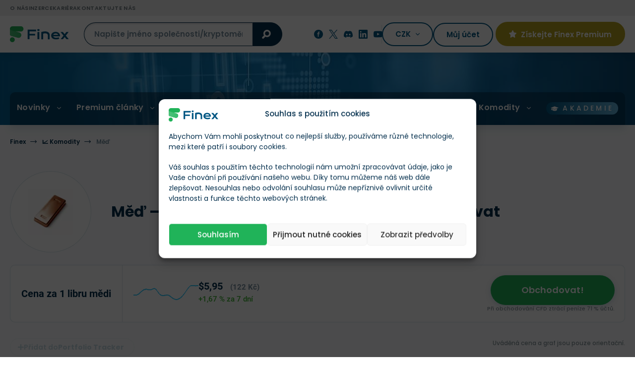

--- FILE ---
content_type: text/html; charset=UTF-8
request_url: https://finex.cz/komodita/med/
body_size: 58915
content:
<!doctype html>
<!--[if lt IE 7]>
<html class="no-js no-svg ie ie6 lt-ie9 lt-ie8 lt-ie7 " lang="cs"> <![endif]-->
<!--[if IE 7]>
<html class="no-js no-svg ie ie7 lt-ie9 lt-ie8 " lang="cs"> <![endif]-->
<!--[if IE 8]>
<html class="no-js no-svg ie ie8 lt-ie9 " lang="cs"> <![endif]-->
<!--[if gt IE 8]><!-->
<html class="no-js no-svg " lang="cs"> <!--<![endif]-->

    <head>
	<meta charset="UTF-8"/>
	<meta http-equiv="X-UA-Compatible" content="IE=edge">
	<meta name="viewport" content="width=device-width, initial-scale=1, maximum-scale=1"/>
	<meta name="format-detection" content="telephone=no"/>
	        <meta name="author" content="Ing. Tomáš T"/>
    			<link rel="preconnect" href="https://cdn.finex.cz" crossorigin>
				<link rel="preload" fetchpriority="high" as="image" href="https://cdn.finex.cz/wp-content/themes/finex-theme/images/header-bg.jpg"
			  type="image/jpeg" media="(min-width: 992px)">
	
	

	

	

    <style>
      /* latin-ext */
      @font-face {
        font-family: 'Lora';
        font-style: normal;
        font-weight: 400;
        font-display: swap;
        src: url('https://cdn.finex.cz/wp-content/themes/finex-theme/fonts/lora-400-latin-ext.woff2') format('woff2');
        unicode-range: U+0100-02AF, U+0304, U+0308, U+0329, U+1E00-1E9F, U+1EF2-1EFF, U+2020, U+20A0-20AB, U+20AD-20CF, U+2113, U+2C60-2C7F, U+A720-A7FF;
      }

      /* latin */
      @font-face {
        font-family: 'Lora';
        font-style: normal;
        font-weight: 400;
        font-display: swap;
        src: url('https://cdn.finex.cz/wp-content/themes/finex-theme/fonts/lora-400-latin.woff2') format('woff2');
        unicode-range: U+0000-00FF, U+0131, U+0152-0153, U+02BB-02BC, U+02C6, U+02DA, U+02DC, U+0304, U+0308, U+0329, U+2000-206F, U+2074, U+20AC, U+2122, U+2191, U+2193, U+2212, U+2215, U+FEFF, U+FFFD;
      }

      /* latin-ext */
      @font-face {
        font-family: 'Lora';
        font-style: normal;
        font-weight: 700;
        font-display: swap;
        src: url('https://cdn.finex.cz/wp-content/themes/finex-theme/fonts/lora-700-latin-ext.woff2') format('woff2');
        unicode-range: U+0100-02AF, U+0304, U+0308, U+0329, U+1E00-1E9F, U+1EF2-1EFF, U+2020, U+20A0-20AB, U+20AD-20CF, U+2113, U+2C60-2C7F, U+A720-A7FF;
      }

      /* latin */
      @font-face {
        font-family: 'Lora';
        font-style: normal;
        font-weight: 700;
        font-display: swap;
        src: url('https://cdn.finex.cz/wp-content/themes/finex-theme/fonts/lora-700-latin.woff2') format('woff2');
        unicode-range: U+0000-00FF, U+0131, U+0152-0153, U+02BB-02BC, U+02C6, U+02DA, U+02DC, U+0304, U+0308, U+0329, U+2000-206F, U+2074, U+20AC, U+2122, U+2191, U+2193, U+2212, U+2215, U+FEFF, U+FFFD;
      }

      /* latin-ext */
      @font-face {
        font-family: 'Poppins';
        font-style: normal;
        font-weight: 300;
        font-display: swap;
        src: url('https://cdn.finex.cz/wp-content/themes/finex-theme/fonts/poppins-300-latin-ext.woff2') format('woff2');
        unicode-range: U+0100-02AF, U+0304, U+0308, U+0329, U+1E00-1E9F, U+1EF2-1EFF, U+2020, U+20A0-20AB, U+20AD-20CF, U+2113, U+2C60-2C7F, U+A720-A7FF;
      }

      /* latin */
      @font-face {
        font-family: 'Poppins';
        font-style: normal;
        font-weight: 300;
        font-display: swap;
        src: url('https://cdn.finex.cz/wp-content/themes/finex-theme/fonts/poppins-300-latin.woff2') format('woff2');
        unicode-range: U+0000-00FF, U+0131, U+0152-0153, U+02BB-02BC, U+02C6, U+02DA, U+02DC, U+0304, U+0308, U+0329, U+2000-206F, U+2074, U+20AC, U+2122, U+2191, U+2193, U+2212, U+2215, U+FEFF, U+FFFD;
      }

      /* latin-ext */
      @font-face {
        font-family: 'Poppins';
        font-style: normal;
        font-weight: 400;
        font-display: swap;
        src: url('https://cdn.finex.cz/wp-content/themes/finex-theme/fonts/poppins-400-latin-ext.woff2') format('woff2');
        unicode-range: U+0100-02AF, U+0304, U+0308, U+0329, U+1E00-1E9F, U+1EF2-1EFF, U+2020, U+20A0-20AB, U+20AD-20CF, U+2113, U+2C60-2C7F, U+A720-A7FF;
      }

      /* latin */
      @font-face {
        font-family: 'Poppins';
        font-style: normal;
        font-weight: 400;
        font-display: swap;
        src: url('https://cdn.finex.cz/wp-content/themes/finex-theme/fonts/poppins-400-latin.woff2') format('woff2');
        unicode-range: U+0000-00FF, U+0131, U+0152-0153, U+02BB-02BC, U+02C6, U+02DA, U+02DC, U+0304, U+0308, U+0329, U+2000-206F, U+2074, U+20AC, U+2122, U+2191, U+2193, U+2212, U+2215, U+FEFF, U+FFFD;
      }

      /* latin-ext */
      @font-face {
        font-family: 'Poppins';
        font-style: normal;
        font-weight: 500;
        font-display: swap;
        src: url('https://cdn.finex.cz/wp-content/themes/finex-theme/fonts/poppins-500-latin-ext.woff2') format('woff2');
        unicode-range: U+0100-02AF, U+0304, U+0308, U+0329, U+1E00-1E9F, U+1EF2-1EFF, U+2020, U+20A0-20AB, U+20AD-20CF, U+2113, U+2C60-2C7F, U+A720-A7FF;
      }

      /* latin */
      @font-face {
        font-family: 'Poppins';
        font-style: normal;
        font-weight: 500;
        font-display: swap;
        src: url('https://cdn.finex.cz/wp-content/themes/finex-theme/fonts/poppins-500-latin.woff2') format('woff2');
        unicode-range: U+0000-00FF, U+0131, U+0152-0153, U+02BB-02BC, U+02C6, U+02DA, U+02DC, U+0304, U+0308, U+0329, U+2000-206F, U+2074, U+20AC, U+2122, U+2191, U+2193, U+2212, U+2215, U+FEFF, U+FFFD;
      }

      /* latin-ext */
      @font-face {
        font-family: 'Poppins';
        font-style: normal;
        font-weight: 600;
        font-display: swap;
        src: url('https://cdn.finex.cz/wp-content/themes/finex-theme/fonts/poppins-600-latin-ext.woff2') format('woff2');
        unicode-range: U+0100-02AF, U+0304, U+0308, U+0329, U+1E00-1E9F, U+1EF2-1EFF, U+2020, U+20A0-20AB, U+20AD-20CF, U+2113, U+2C60-2C7F, U+A720-A7FF;
      }

      /* latin */
      @font-face {
        font-family: 'Poppins';
        font-style: normal;
        font-weight: 600;
        font-display: swap;
        src: url('https://cdn.finex.cz/wp-content/themes/finex-theme/fonts/poppins-600-latin.woff2') format('woff2');
        unicode-range: U+0000-00FF, U+0131, U+0152-0153, U+02BB-02BC, U+02C6, U+02DA, U+02DC, U+0304, U+0308, U+0329, U+2000-206F, U+2074, U+20AC, U+2122, U+2191, U+2193, U+2212, U+2215, U+FEFF, U+FFFD;
      }

      /* latin-ext */
      @font-face {
        font-family: 'Poppins';
        font-style: normal;
        font-weight: 700;
        font-display: swap;
        src: url('https://cdn.finex.cz/wp-content/themes/finex-theme/fonts/poppins-700-latin-ext.woff2') format('woff2');
        unicode-range: U+0100-02AF, U+0304, U+0308, U+0329, U+1E00-1E9F, U+1EF2-1EFF, U+2020, U+20A0-20AB, U+20AD-20CF, U+2113, U+2C60-2C7F, U+A720-A7FF;
      }

      /* latin */
      @font-face {
        font-family: 'Poppins';
        font-style: normal;
        font-weight: 700;
        font-display: swap;
        src: url('https://cdn.finex.cz/wp-content/themes/finex-theme/fonts/poppins-700-latin.woff2') format('woff2');
        unicode-range: U+0000-00FF, U+0131, U+0152-0153, U+02BB-02BC, U+02C6, U+02DA, U+02DC, U+0304, U+0308, U+0329, U+2000-206F, U+2074, U+20AC, U+2122, U+2191, U+2193, U+2212, U+2215, U+FEFF, U+FFFD;
      }

      /* latin-ext */
      @font-face {
        font-family: 'Roboto';
        font-style: normal;
        font-weight: 400;
        font-display: swap;
        src: url('https://cdn.finex.cz/wp-content/themes/finex-theme/fonts/roboto-400-latin-ext.woff2') format('woff2');
        unicode-range: U+0100-02AF, U+0304, U+0308, U+0329, U+1E00-1E9F, U+1EF2-1EFF, U+2020, U+20A0-20AB, U+20AD-20CF, U+2113, U+2C60-2C7F, U+A720-A7FF;
      }

      /* latin */
      @font-face {
        font-family: 'Roboto';
        font-style: normal;
        font-weight: 400;
        font-display: swap;
        src: url('https://cdn.finex.cz/wp-content/themes/finex-theme/fonts/roboto-400-latin.woff2') format('woff2');
        unicode-range: U+0000-00FF, U+0131, U+0152-0153, U+02BB-02BC, U+02C6, U+02DA, U+02DC, U+0304, U+0308, U+0329, U+2000-206F, U+2074, U+20AC, U+2122, U+2191, U+2193, U+2212, U+2215, U+FEFF, U+FFFD;
      }

      /* latin-ext */
      @font-face {
        font-family: 'Roboto';
        font-style: normal;
        font-weight: 500;
        font-display: swap;
        src: url('https://cdn.finex.cz/wp-content/themes/finex-theme/fonts/roboto-500-latin-ext.woff2') format('woff2');
        unicode-range: U+0100-02AF, U+0304, U+0308, U+0329, U+1E00-1E9F, U+1EF2-1EFF, U+2020, U+20A0-20AB, U+20AD-20CF, U+2113, U+2C60-2C7F, U+A720-A7FF;
      }

      /* latin */
      @font-face {
        font-family: 'Roboto';
        font-style: normal;
        font-weight: 500;
        font-display: swap;
        src: url('https://cdn.finex.cz/wp-content/themes/finex-theme/fonts/roboto-500-latin.woff2') format('woff2');
        unicode-range: U+0000-00FF, U+0131, U+0152-0153, U+02BB-02BC, U+02C6, U+02DA, U+02DC, U+0304, U+0308, U+0329, U+2000-206F, U+2074, U+20AC, U+2122, U+2191, U+2193, U+2212, U+2215, U+FEFF, U+FFFD;
      }

      /* latin-ext */
      @font-face {
        font-family: 'Roboto';
        font-style: normal;
        font-weight: 700;
        font-display: swap;
        src: url('https://cdn.finex.cz/wp-content/themes/finex-theme/fonts/roboto-700-latin-ext.woff2') format('woff2');
        unicode-range: U+0100-02AF, U+0304, U+0308, U+0329, U+1E00-1E9F, U+1EF2-1EFF, U+2020, U+20A0-20AB, U+20AD-20CF, U+2113, U+2C60-2C7F, U+A720-A7FF;
      }

      /* latin */
      @font-face {
        font-family: 'Roboto';
        font-style: normal;
        font-weight: 700;
        font-display: swap;
        src: url('https://cdn.finex.cz/wp-content/themes/finex-theme/fonts/roboto-700-latin.woff2') format('woff2');
        unicode-range: U+0000-00FF, U+0131, U+0152-0153, U+02BB-02BC, U+02C6, U+02DA, U+02DC, U+0304, U+0308, U+0329, U+2000-206F, U+2074, U+20AC, U+2122, U+2191, U+2193, U+2212, U+2215, U+FEFF, U+FFFD;
      }

      @font-face {
        font-family: 'icons';
        src: url('https://finex.cz/wp-content/themes/finex-theme/fonts/icons.eot?v=1.1.4');
        src: url('https://finex.cz/wp-content/themes/finex-theme/fonts/icons.woff?v=1.1.4') format('woff'),
        url('https://finex.cz/wp-content/themes/finex-theme/fonts/icons.ttf?v=1.1.4') format('truetype'),
        url('https://cdn.finex.cz/wp-content/themes/finex-theme/fonts/icons.svg?v=1.1.4#icons') format('svg');
        font-weight: normal;
        font-style: normal;
        font-display: block;
      }
    </style>
    <script type="text/javascript">
/* <![CDATA[ */
window.JetpackScriptData = {"site":{"icon":"https://cdn.finex.cz/wp-content/uploads/2023/08/favicon.png","title":"Finex.cz","host":"unknown","is_wpcom_platform":false}};
/* ]]> */
</script>
<meta name='robots' content='index, follow, max-image-preview:large, max-snippet:-1, max-video-preview:-1' />
	<style>img:is([sizes="auto" i], [sizes^="auto," i]) { contain-intrinsic-size: 3000px 1500px }</style>
	
	<!-- This site is optimized with the Yoast SEO plugin v25.5 - https://yoast.com/wordpress/plugins/seo/ -->
	<title>Komodita Meď - Aktuální cena ($5,95), vývoj v grafu &#187; Finex.cz</title>
<link crossorigin data-rocket-preconnect href="https://cdn.finex.cz" rel="preconnect">
<link crossorigin data-rocket-preconnect href="https://scripts.clarity.ms" rel="preconnect">
<link crossorigin data-rocket-preconnect href="https://www.googletagmanager.com" rel="preconnect">
<link crossorigin data-rocket-preconnect href="https://www.clarity.ms" rel="preconnect">
<link crossorigin data-rocket-preconnect href="https://finlio.pl" rel="preconnect">
<link crossorigin data-rocket-preconnect href="https://kit.fontawesome.com" rel="preconnect"><link rel="preload" data-rocket-preload as="image" href="https://cdn.finex.cz/wp-content/themes/finex-theme/images/header-bg.jpg" fetchpriority="high">
	<meta name="description" content="Co víme o komoditě MĚĎ? ✅ Aktuální cena a graf vývoje ✅ Kde měď koupit, obchodovat a jak vydělat peníze? ✅ Dozvíte se zde" />
	<link rel="canonical" href="https://finex.cz/komodita/med/" />
	<meta property="og:locale" content="cs_CZ" />
	<meta property="og:type" content="article" />
	<meta property="og:title" content="Komodita Meď - Aktuální cena ($5,95), vývoj v grafu &#187; Finex.cz" />
	<meta property="og:description" content="Co víme o komoditě MĚĎ? ✅ Aktuální cena a graf vývoje ✅ Kde měď koupit, obchodovat a jak vydělat peníze? ✅ Dozvíte se zde" />
	<meta property="og:url" content="https://finex.cz/komodita/med/" />
	<meta property="og:site_name" content="Finex.cz" />
	<meta property="article:modified_time" content="2025-07-25T09:02:18+00:00" />
	<meta property="og:image" content="https://cdn.finex.cz/wp-content/uploads/finex-og/commodity/12071_square.jpg?t=1753434138" />
	<meta property="og:image:width" content="1280" />
	<meta property="og:image:height" content="1280" />
	<meta property="og:image:type" content="image/jpeg" /><meta property="og:image" content="https://cdn.finex.cz/wp-content/uploads/finex-og/commodity/12071.jpg?t=1753434138" />
	<meta property="og:image:width" content="1200" />
	<meta property="og:image:height" content="630" />
	<meta property="og:image:type" content="image/jpeg" />
	<meta name="twitter:card" content="summary_large_image" />
	<meta name="twitter:label1" content="Odhadovaná doba čtení" />
	<meta name="twitter:data1" content="9 minut" />
	<!-- / Yoast SEO plugin. -->


<link rel='dns-prefetch' href='//kit.fontawesome.com' />

<link data-minify="1" rel='stylesheet' id='wc-blocks-integration-css' href='https://cdn.finex.cz/wp-content/cache/min/1/wp-content/plugins/woocommerce-subscriptions/build/index.css?ver=1760014668' type='text/css' media='all' />
<style id='classic-theme-styles-inline-css' type='text/css'>
/*! This file is auto-generated */
.wp-block-button__link{color:#fff;background-color:#32373c;border-radius:9999px;box-shadow:none;text-decoration:none;padding:calc(.667em + 2px) calc(1.333em + 2px);font-size:1.125em}.wp-block-file__button{background:#32373c;color:#fff;text-decoration:none}
</style>
<style id='global-styles-inline-css' type='text/css'>
:root{--wp--preset--aspect-ratio--square: 1;--wp--preset--aspect-ratio--4-3: 4/3;--wp--preset--aspect-ratio--3-4: 3/4;--wp--preset--aspect-ratio--3-2: 3/2;--wp--preset--aspect-ratio--2-3: 2/3;--wp--preset--aspect-ratio--16-9: 16/9;--wp--preset--aspect-ratio--9-16: 9/16;--wp--preset--color--black: #000000;--wp--preset--color--cyan-bluish-gray: #abb8c3;--wp--preset--color--white: #ffffff;--wp--preset--color--pale-pink: #f78da7;--wp--preset--color--vivid-red: #cf2e2e;--wp--preset--color--luminous-vivid-orange: #ff6900;--wp--preset--color--luminous-vivid-amber: #fcb900;--wp--preset--color--light-green-cyan: #7bdcb5;--wp--preset--color--vivid-green-cyan: #00d084;--wp--preset--color--pale-cyan-blue: #8ed1fc;--wp--preset--color--vivid-cyan-blue: #0693e3;--wp--preset--color--vivid-purple: #9b51e0;--wp--preset--gradient--vivid-cyan-blue-to-vivid-purple: linear-gradient(135deg,rgba(6,147,227,1) 0%,rgb(155,81,224) 100%);--wp--preset--gradient--light-green-cyan-to-vivid-green-cyan: linear-gradient(135deg,rgb(122,220,180) 0%,rgb(0,208,130) 100%);--wp--preset--gradient--luminous-vivid-amber-to-luminous-vivid-orange: linear-gradient(135deg,rgba(252,185,0,1) 0%,rgba(255,105,0,1) 100%);--wp--preset--gradient--luminous-vivid-orange-to-vivid-red: linear-gradient(135deg,rgba(255,105,0,1) 0%,rgb(207,46,46) 100%);--wp--preset--gradient--very-light-gray-to-cyan-bluish-gray: linear-gradient(135deg,rgb(238,238,238) 0%,rgb(169,184,195) 100%);--wp--preset--gradient--cool-to-warm-spectrum: linear-gradient(135deg,rgb(74,234,220) 0%,rgb(151,120,209) 20%,rgb(207,42,186) 40%,rgb(238,44,130) 60%,rgb(251,105,98) 80%,rgb(254,248,76) 100%);--wp--preset--gradient--blush-light-purple: linear-gradient(135deg,rgb(255,206,236) 0%,rgb(152,150,240) 100%);--wp--preset--gradient--blush-bordeaux: linear-gradient(135deg,rgb(254,205,165) 0%,rgb(254,45,45) 50%,rgb(107,0,62) 100%);--wp--preset--gradient--luminous-dusk: linear-gradient(135deg,rgb(255,203,112) 0%,rgb(199,81,192) 50%,rgb(65,88,208) 100%);--wp--preset--gradient--pale-ocean: linear-gradient(135deg,rgb(255,245,203) 0%,rgb(182,227,212) 50%,rgb(51,167,181) 100%);--wp--preset--gradient--electric-grass: linear-gradient(135deg,rgb(202,248,128) 0%,rgb(113,206,126) 100%);--wp--preset--gradient--midnight: linear-gradient(135deg,rgb(2,3,129) 0%,rgb(40,116,252) 100%);--wp--preset--font-size--small: 13px;--wp--preset--font-size--medium: 20px;--wp--preset--font-size--large: 36px;--wp--preset--font-size--x-large: 42px;--wp--preset--spacing--20: 0.44rem;--wp--preset--spacing--30: 0.67rem;--wp--preset--spacing--40: 1rem;--wp--preset--spacing--50: 1.5rem;--wp--preset--spacing--60: 2.25rem;--wp--preset--spacing--70: 3.38rem;--wp--preset--spacing--80: 5.06rem;--wp--preset--shadow--natural: 6px 6px 9px rgba(0, 0, 0, 0.2);--wp--preset--shadow--deep: 12px 12px 50px rgba(0, 0, 0, 0.4);--wp--preset--shadow--sharp: 6px 6px 0px rgba(0, 0, 0, 0.2);--wp--preset--shadow--outlined: 6px 6px 0px -3px rgba(255, 255, 255, 1), 6px 6px rgba(0, 0, 0, 1);--wp--preset--shadow--crisp: 6px 6px 0px rgba(0, 0, 0, 1);}:where(.is-layout-flex){gap: 0.5em;}:where(.is-layout-grid){gap: 0.5em;}body .is-layout-flex{display: flex;}.is-layout-flex{flex-wrap: wrap;align-items: center;}.is-layout-flex > :is(*, div){margin: 0;}body .is-layout-grid{display: grid;}.is-layout-grid > :is(*, div){margin: 0;}:where(.wp-block-columns.is-layout-flex){gap: 2em;}:where(.wp-block-columns.is-layout-grid){gap: 2em;}:where(.wp-block-post-template.is-layout-flex){gap: 1.25em;}:where(.wp-block-post-template.is-layout-grid){gap: 1.25em;}.has-black-color{color: var(--wp--preset--color--black) !important;}.has-cyan-bluish-gray-color{color: var(--wp--preset--color--cyan-bluish-gray) !important;}.has-white-color{color: var(--wp--preset--color--white) !important;}.has-pale-pink-color{color: var(--wp--preset--color--pale-pink) !important;}.has-vivid-red-color{color: var(--wp--preset--color--vivid-red) !important;}.has-luminous-vivid-orange-color{color: var(--wp--preset--color--luminous-vivid-orange) !important;}.has-luminous-vivid-amber-color{color: var(--wp--preset--color--luminous-vivid-amber) !important;}.has-light-green-cyan-color{color: var(--wp--preset--color--light-green-cyan) !important;}.has-vivid-green-cyan-color{color: var(--wp--preset--color--vivid-green-cyan) !important;}.has-pale-cyan-blue-color{color: var(--wp--preset--color--pale-cyan-blue) !important;}.has-vivid-cyan-blue-color{color: var(--wp--preset--color--vivid-cyan-blue) !important;}.has-vivid-purple-color{color: var(--wp--preset--color--vivid-purple) !important;}.has-black-background-color{background-color: var(--wp--preset--color--black) !important;}.has-cyan-bluish-gray-background-color{background-color: var(--wp--preset--color--cyan-bluish-gray) !important;}.has-white-background-color{background-color: var(--wp--preset--color--white) !important;}.has-pale-pink-background-color{background-color: var(--wp--preset--color--pale-pink) !important;}.has-vivid-red-background-color{background-color: var(--wp--preset--color--vivid-red) !important;}.has-luminous-vivid-orange-background-color{background-color: var(--wp--preset--color--luminous-vivid-orange) !important;}.has-luminous-vivid-amber-background-color{background-color: var(--wp--preset--color--luminous-vivid-amber) !important;}.has-light-green-cyan-background-color{background-color: var(--wp--preset--color--light-green-cyan) !important;}.has-vivid-green-cyan-background-color{background-color: var(--wp--preset--color--vivid-green-cyan) !important;}.has-pale-cyan-blue-background-color{background-color: var(--wp--preset--color--pale-cyan-blue) !important;}.has-vivid-cyan-blue-background-color{background-color: var(--wp--preset--color--vivid-cyan-blue) !important;}.has-vivid-purple-background-color{background-color: var(--wp--preset--color--vivid-purple) !important;}.has-black-border-color{border-color: var(--wp--preset--color--black) !important;}.has-cyan-bluish-gray-border-color{border-color: var(--wp--preset--color--cyan-bluish-gray) !important;}.has-white-border-color{border-color: var(--wp--preset--color--white) !important;}.has-pale-pink-border-color{border-color: var(--wp--preset--color--pale-pink) !important;}.has-vivid-red-border-color{border-color: var(--wp--preset--color--vivid-red) !important;}.has-luminous-vivid-orange-border-color{border-color: var(--wp--preset--color--luminous-vivid-orange) !important;}.has-luminous-vivid-amber-border-color{border-color: var(--wp--preset--color--luminous-vivid-amber) !important;}.has-light-green-cyan-border-color{border-color: var(--wp--preset--color--light-green-cyan) !important;}.has-vivid-green-cyan-border-color{border-color: var(--wp--preset--color--vivid-green-cyan) !important;}.has-pale-cyan-blue-border-color{border-color: var(--wp--preset--color--pale-cyan-blue) !important;}.has-vivid-cyan-blue-border-color{border-color: var(--wp--preset--color--vivid-cyan-blue) !important;}.has-vivid-purple-border-color{border-color: var(--wp--preset--color--vivid-purple) !important;}.has-vivid-cyan-blue-to-vivid-purple-gradient-background{background: var(--wp--preset--gradient--vivid-cyan-blue-to-vivid-purple) !important;}.has-light-green-cyan-to-vivid-green-cyan-gradient-background{background: var(--wp--preset--gradient--light-green-cyan-to-vivid-green-cyan) !important;}.has-luminous-vivid-amber-to-luminous-vivid-orange-gradient-background{background: var(--wp--preset--gradient--luminous-vivid-amber-to-luminous-vivid-orange) !important;}.has-luminous-vivid-orange-to-vivid-red-gradient-background{background: var(--wp--preset--gradient--luminous-vivid-orange-to-vivid-red) !important;}.has-very-light-gray-to-cyan-bluish-gray-gradient-background{background: var(--wp--preset--gradient--very-light-gray-to-cyan-bluish-gray) !important;}.has-cool-to-warm-spectrum-gradient-background{background: var(--wp--preset--gradient--cool-to-warm-spectrum) !important;}.has-blush-light-purple-gradient-background{background: var(--wp--preset--gradient--blush-light-purple) !important;}.has-blush-bordeaux-gradient-background{background: var(--wp--preset--gradient--blush-bordeaux) !important;}.has-luminous-dusk-gradient-background{background: var(--wp--preset--gradient--luminous-dusk) !important;}.has-pale-ocean-gradient-background{background: var(--wp--preset--gradient--pale-ocean) !important;}.has-electric-grass-gradient-background{background: var(--wp--preset--gradient--electric-grass) !important;}.has-midnight-gradient-background{background: var(--wp--preset--gradient--midnight) !important;}.has-small-font-size{font-size: var(--wp--preset--font-size--small) !important;}.has-medium-font-size{font-size: var(--wp--preset--font-size--medium) !important;}.has-large-font-size{font-size: var(--wp--preset--font-size--large) !important;}.has-x-large-font-size{font-size: var(--wp--preset--font-size--x-large) !important;}
:where(.wp-block-post-template.is-layout-flex){gap: 1.25em;}:where(.wp-block-post-template.is-layout-grid){gap: 1.25em;}
:where(.wp-block-columns.is-layout-flex){gap: 2em;}:where(.wp-block-columns.is-layout-grid){gap: 2em;}
:root :where(.wp-block-pullquote){font-size: 1.5em;line-height: 1.6;}
</style>
<link data-minify="1" rel='stylesheet' id='woocommerce-layout-css' href='https://cdn.finex.cz/wp-content/cache/min/1/wp-content/plugins/woocommerce/assets/css/woocommerce-layout.css?ver=1760014668' type='text/css' media='all' />
<link data-minify="1" rel='stylesheet' id='woocommerce-smallscreen-css' href='https://cdn.finex.cz/wp-content/cache/min/1/wp-content/plugins/woocommerce/assets/css/woocommerce-smallscreen.css?ver=1760014668' type='text/css' media='only screen and (max-width: 768px)' />
<link data-minify="1" rel='stylesheet' id='woocommerce-general-css' href='https://cdn.finex.cz/wp-content/cache/min/1/wp-content/plugins/woocommerce/assets/css/woocommerce.css?ver=1760014668' type='text/css' media='all' />
<style id='woocommerce-inline-inline-css' type='text/css'>
.woocommerce form .form-row .required { visibility: visible; }
</style>
<link rel='stylesheet' id='cmplz-general-css' href='https://cdn.finex.cz/wp-content/plugins/complianz-gdpr-premium/assets/css/cookieblocker.min.css?ver=1737739999' type='text/css' media='all' />
<link data-minify="1" rel='stylesheet' id='brands-styles-css' href='https://cdn.finex.cz/wp-content/cache/min/1/wp-content/plugins/woocommerce/assets/css/brands.css?ver=1760014668' type='text/css' media='all' />
<link rel='stylesheet' id='finex-style-css' href='https://cdn.finex.cz/wp-content/themes/finex-theme/dist/css/frontend.min.css?ver=4.4.114' type='text/css' media='all' />
<style id='rocket-lazyload-inline-css' type='text/css'>
.rll-youtube-player{position:relative;padding-bottom:56.23%;height:0;overflow:hidden;max-width:100%;}.rll-youtube-player:focus-within{outline: 2px solid currentColor;outline-offset: 5px;}.rll-youtube-player iframe{position:absolute;top:0;left:0;width:100%;height:100%;z-index:100;background:0 0}.rll-youtube-player img{bottom:0;display:block;left:0;margin:auto;max-width:100%;width:100%;position:absolute;right:0;top:0;border:none;height:auto;-webkit-transition:.4s all;-moz-transition:.4s all;transition:.4s all}.rll-youtube-player img:hover{-webkit-filter:brightness(75%)}.rll-youtube-player .play{height:100%;width:100%;left:0;top:0;position:absolute;background:url(https://cdn.finex.cz/wp-content/plugins/wp-rocket/assets/img/youtube.png) no-repeat center;background-color: transparent !important;cursor:pointer;border:none;}.wp-embed-responsive .wp-has-aspect-ratio .rll-youtube-player{position:absolute;padding-bottom:0;width:100%;height:100%;top:0;bottom:0;left:0;right:0}
</style>
<script type="text/javascript" id="post-views-counter-frontend-js-before">
/* <![CDATA[ */
var pvcArgsFrontend = {"mode":"js","postID":12071,"requestURL":"https:\/\/finex.cz\/wp-admin\/admin-ajax.php","nonce":"abe530abd1","dataStorage":"cookies","multisite":false,"path":"\/","domain":""};
/* ]]> */
</script>
<script type="text/javascript" src="https://cdn.finex.cz/wp-content/plugins/post-views-counter/js/frontend.min.js?ver=1.5.5" id="post-views-counter-frontend-js" data-rocket-defer defer></script>
<script type="text/javascript" src="https://cdn.finex.cz/wp-includes/js/jquery/jquery.min.js?ver=3.7.1" id="jquery-core-js"></script>
<script type="text/javascript" src="https://cdn.finex.cz/wp-content/plugins/woocommerce/assets/js/jquery-blockui/jquery.blockUI.min.js?ver=2.7.0-wc.10.0.5" id="jquery-blockui-js" defer="defer" data-wp-strategy="defer"></script>
<script type="text/javascript" id="wc-add-to-cart-js-extra">
/* <![CDATA[ */
var wc_add_to_cart_params = {"ajax_url":"\/wp-admin\/admin-ajax.php","wc_ajax_url":"\/?wc-ajax=%%endpoint%%","i18n_view_cart":"Zobrazit ko\u0161\u00edk","cart_url":"https:\/\/finex.cz","is_cart":"","cart_redirect_after_add":"no"};
/* ]]> */
</script>
<script type="text/javascript" src="https://cdn.finex.cz/wp-content/plugins/woocommerce/assets/js/frontend/add-to-cart.min.js?ver=10.0.5" id="wc-add-to-cart-js" defer="defer" data-wp-strategy="defer"></script>
<script type="text/javascript" src="https://cdn.finex.cz/wp-content/plugins/woocommerce/assets/js/js-cookie/js.cookie.min.js?ver=2.1.4-wc.10.0.5" id="js-cookie-js" defer="defer" data-wp-strategy="defer"></script>
<script type="text/javascript" id="woocommerce-js-extra">
/* <![CDATA[ */
var woocommerce_params = {"ajax_url":"\/wp-admin\/admin-ajax.php","wc_ajax_url":"\/?wc-ajax=%%endpoint%%","i18n_password_show":"Show password","i18n_password_hide":"Hide password"};
/* ]]> */
</script>
<script type="text/javascript" src="https://cdn.finex.cz/wp-content/plugins/woocommerce/assets/js/frontend/woocommerce.min.js?ver=10.0.5" id="woocommerce-js" defer="defer" data-wp-strategy="defer"></script>

<!-- This site is using AdRotate Professional v6.12.3 to display their advertisements - https://ajdg.solutions/ -->
<!-- AdRotate CSS -->
<style type="text/css" media="screen">
	.g { margin:0px; padding:0px; overflow:hidden; line-height:1; zoom:1; }
	.g img { height:auto; }
	.g-col { position:relative; float:left; }
	.g-col:first-child { margin-left: 0; }
	.g-col:last-child { margin-right: 0; }
	.woocommerce-page .g, .bbpress-wrapper .g { margin: 20px auto; clear:both; }
	.g-1 {  margin: 0 auto; }
	.g-4 { width:100%; max-width:800px; height:100%; max-height:90px; margin: 0 auto; }
	@media only screen and (max-width: 480px) {
		.g-col, .g-dyn, .g-single { width:100%; margin-left:0; margin-right:0; }
		.woocommerce-page .g, .bbpress-wrapper .g { margin: 10px auto; }
	}
</style>
<!-- /AdRotate CSS -->

			<style>.cmplz-hidden {
					display: none !important;
				}</style>	<noscript><style>.woocommerce-product-gallery{ opacity: 1 !important; }</style></noscript>
	<link rel="icon" href="https://cdn.finex.cz/wp-content/uploads/2023/08/favicon-150x150.png" sizes="32x32" />
<link rel="icon" href="https://cdn.finex.cz/wp-content/uploads/2023/08/favicon-225x225.png" sizes="192x192" />
<link rel="apple-touch-icon" href="https://cdn.finex.cz/wp-content/uploads/2023/08/favicon-225x225.png" />
<meta name="msapplication-TileImage" content="https://cdn.finex.cz/wp-content/uploads/2023/08/favicon-400x400.png" />
<noscript><style id="rocket-lazyload-nojs-css">.rll-youtube-player, [data-lazy-src]{display:none !important;}</style></noscript>
									
			<link rel="alternate" hreflang="cs" href="https://finex.cz/komodita/med/"/>
					<link rel="alternate" hreflang="pl" href="https://finlio.pl/surowiec/miedz/"/>
				<script type="application/ld+json">{"@context":"http:\/\/schema.org","@type":"WebSite","url":"https:\/\/finex.cz","name":"Finex.cz","description":"Pom\u00e1h\u00e1me d\u011blat chytr\u00e1 finan\u010dn\u00ed rozhodnut\u00ed","author":{"@type":"Organization","name":"Finex.cz","legalName":"FINEX MEDIA s.r.o.","url":"https:\/\/finex.cz","logo":"https:\/\/cdn.finex.cz\/wp-content\/uploads\/2023\/08\/01-color.svg","foundingDate":"2014-07-09T13:06:00+0000","sameAs":["https:\/\/www.facebook.com\/finexcz","https:\/\/twitter.com\/finexcz","https:\/\/finex.cz\/o\/finex-cz-discord\/","https:\/\/www.youtube.com\/@finexcz","https:\/\/linkedin.com\/company\/finexcz\/"],"brand":[{"@type":"Brand","name":"finlio.pl","url":"https:\/\/finlio.pl"},{"@type":"Brand","name":"finex.cz","url":"https:\/\/finex.cz"}]},"publisher":{"@type":"Organization","name":"FINEX MEDIA s.r.o."},"potentialAction":{"@type":"SearchAction","target":{"@type":"EntryPoint","urlTemplate":"https:\/\/finex.cz?s={search_term_string}"},"query-input":{"@type":"PropertyValueSpecification","valueRequired":"http:\/\/schema.org\/True","valueName":"search_term_string"}}}</script>
<meta name="generator" content="WP Rocket 3.19.1.2" data-wpr-features="wpr_defer_js wpr_lazyload_iframes wpr_preconnect_external_domains wpr_oci wpr_minify_css wpr_preload_links" /></head>






<body data-cmplz=1 class="wp-singular commodity-template-default single single-commodity postid-12071 wp-custom-logo wp-embed-responsive wp-theme-finex-theme wp-child-theme-finex-theme-child theme-finex-theme woocommerce-no-js ">

<svg style="position:absolute"><symbol viewBox="0 0 18 18" id="icon--btn-facebook" xmlns="http://www.w3.org/2000/svg"><path data-name="facebook (3)" d="M18 9a9 9 0 1 0-9 9h.158v-7H7.225V8.74h1.933V7.08a2.708 2.708 0 0 1 2.89-2.971 15.707 15.707 0 0 1 1.733.088v2.012H12.6c-.932 0-1.114.443-1.114 1.093v1.434h2.232l-.292 2.254h-1.94v6.662A9 9 0 0 0 18 9Z" fill="#4267b2"/></symbol><symbol viewBox="0 0 18 18" id="icon--btn-google" xmlns="http://www.w3.org/2000/svg"><path data-name="Path 1160" d="M17.32 7.435H9.978a.587.587 0 0 0-.587.587v2.345a.587.587 0 0 0 .587.587h4.135a5.52 5.52 0 0 1-2.376 2.784L13.5 16.79A8.825 8.825 0 0 0 18 9.072a5.948 5.948 0 0 0-.1-1.153.59.59 0 0 0-.58-.484Z" fill="#167ee6"/><path data-name="Path 1161" d="M8.999 14.478a5.477 5.477 0 0 1-4.738-2.741l-3.052 1.759a8.993 8.993 0 0 0 12.29 3.3l-1.763-3.052a5.437 5.437 0 0 1-2.737.734Z" fill="#12b347"/><path data-name="Path 1162" d="m13.5 16.794-1.763-3.052a5.438 5.438 0 0 1-2.737.74v3.522a8.985 8.985 0 0 0 4.5-1.21Z" fill="#0f993e"/><path data-name="Path 1163" d="M3.522 9a5.438 5.438 0 0 1 .74-2.737L1.21 4.504a8.959 8.959 0 0 0 0 8.992l3.052-1.759A5.438 5.438 0 0 1 3.522 9Z" fill="#ffd500"/><path data-name="Path 1164" d="M8.999 3.522a5.453 5.453 0 0 1 3.479 1.248.585.585 0 0 0 .787-.035l1.662-1.662a.591.591 0 0 0-.034-.865A8.98 8.98 0 0 0 1.21 4.5l3.052 1.759a5.477 5.477 0 0 1 4.737-2.737Z" fill="#ff4b26"/><path data-name="Path 1165" d="M12.478 4.77a.585.585 0 0 0 .787-.035l1.662-1.662a.591.591 0 0 0-.034-.865A8.973 8.973 0 0 0 9 0v3.522a5.453 5.453 0 0 1 3.478 1.248Z" fill="#d93f21"/></symbol><symbol viewBox="0 0 18 18.876" id="icon--btn-seznam" xmlns="http://www.w3.org/2000/svg"><path data-name="Path 1166" d="M9.146 1.025c-.536.086-1.051.193-1.566.3-.343.064-.686.15-1.03.236-.322.086-.644.15-.944.257-.3.086-.6.193-.88.3a5.788 5.788 0 0 0-1.566.922 3.994 3.994 0 0 0-.772.815 6.876 6.876 0 0 0-.408.665 1.505 1.505 0 0 0-.193.751 2.547 2.547 0 0 0 1.03 1.866 5.494 5.494 0 0 0 .558.429A14.27 14.27 0 0 0 5.22 8.639q1 .483 2 .9c.644.279 1.287.493 1.952.729.193.064.386.129.558.193.6.193 1.2.386 1.8.6a11.9 11.9 0 0 1 1.116.429 5.6 5.6 0 0 1 1.116.6 1.852 1.852 0 0 1 .558.6 1.478 1.478 0 0 1 .236.772 1.38 1.38 0 0 1-.215.751 3.624 3.624 0 0 1-1.63 1.244 26.114 26.114 0 0 1-2.832 1.008c-.558.172-1.094.322-1.652.472l-1.673.451q-.837.225-1.673.386c-.322.064-.644.129-.965.215l-.579.129c-.408.086-.794.172-1.2.257-.451.107-.922.193-1.373.3-.129.021-.257.064-.408.086-.129.021-.558.129-.236.107.451-.021 1.695-.129 4.312-.493.944-.15 1.909-.3 2.853-.451q1.77-.29 3.54-.708c.343-.086.665-.172 1.008-.257l.644-.193c.922-.279 2.4-.794 2.746-.944 1.33-.579 2.167-1.03 2.6-2.081a2.526 2.526 0 0 0 .172-1.2 2.675 2.675 0 0 0-.365-1.051 4.94 4.94 0 0 0-.686-.815 7.448 7.448 0 0 0-1.609-1.116 5.157 5.157 0 0 0-.493-.236 8.524 8.524 0 0 0-.644-.279c-.3-.129-.6-.236-.922-.343-.794-.279-1.609-.515-2.424-.794-.451-.15-.9-.322-1.352-.493-.193-.086-.365-.172-.558-.257a5.778 5.778 0 0 1-.622-.343c-.257-.15-.665-.408-.558-.772.086-.257.365-.365.579-.451a3.668 3.668 0 0 1 .644-.193c.665-.172 1.352-.279 2.017-.429.193-.043.386-.086.6-.129a12.908 12.908 0 0 0 1.566-.408c.429-.172.987-.451 1.137-.9a2.354 2.354 0 0 0-.408-2.017c-.129-.215-.279-.408-.408-.622-.193-.279-.408-.536-.622-.794-.086-.129-.215-.107-.322-.086a10.072 10.072 0 0 1-3.389 1.008" fill="#d50911" fill-rule="evenodd"/></symbol><symbol viewBox="0 0 640 480" id="icon--flags:cz" xmlns="http://www.w3.org/2000/svg"><path fill="#fff" d="M0 0h640v240H0z"/><path fill="#d7141a" d="M0 240h640v240H0z"/><path fill="#11457e" d="M360 240 0 0v480z"/></symbol><symbol viewBox="0 0 640 480" id="icon--flags:pl" xmlns="http://www.w3.org/2000/svg"><g fill-rule="evenodd"><path fill="#fff" d="M640 480H0V0h640z"/><path fill="#dc143c" d="M640 480H0V240h640z"/></g></symbol><symbol viewBox="0 0 62 62" id="icon--format-banner" xmlns="http://www.w3.org/2000/svg"><g data-name="Group 529"><g data-name="newspaper (1)" fill="#fff"><path data-name="Path 1346" d="M51.1 0H0v54.734A7.274 7.274 0 0 0 7.266 62h47.47A7.273 7.273 0 0 0 62 54.734v-25.55H51.1ZM7.266 58.367a3.637 3.637 0 0 1-3.633-3.633V3.633h43.836v51.1a7.22 7.22 0 0 0 .977 3.633Zm51.1-25.551v21.918a3.633 3.633 0 0 1-7.266 0V32.816Zm0 0"/><path data-name="Path 1347" d="M7.266 21.918h36.57V7.266H7.266Zm3.633-11.02h29.3v7.388h-29.3Zm0 0"/><path data-name="Path 1348" d="M7.266 25.551h18.285v3.633H7.266Zm0 0"/><path data-name="Path 1349" d="M29.184 25.551h14.652v3.633H29.184Zm0 0"/><path data-name="Path 1350" d="M7.266 32.816h18.285v3.633H7.266Zm0 0"/><path data-name="Path 1351" d="M29.184 32.816h14.652v3.633H29.184Zm0 0"/><path data-name="Path 1352" d="M7.266 40.082h18.285v3.633H7.266Zm0 0"/><path data-name="Path 1353" d="M7.266 47.348h18.285v3.633H7.266Zm0 0"/><path data-name="Path 1354" d="M29.184 50.982h14.652v-10.9H29.184Zm3.633-7.266h7.387v3.633h-7.387Zm0 0"/></g><path data-name="Rectangle 3198" fill="#20b359" d="M7 7h37v15H7z"/><path data-name="Rectangle 3199" fill="#20b359" d="M29 40h15v11H29z"/></g></symbol><symbol viewBox="0 0 62 62" id="icon--format-newsletter" xmlns="http://www.w3.org/2000/svg"><g data-name="Group 529"><path data-name="Path 1358" d="M11 0h40l-1.17 31.392-19.248 12.627-16.549-12.627Z" fill="#20b359"/><g fill="#fff"><path data-name="Path 1355" d="M50.98 14.767V0H11.02v14.767L0 22.941V62h62V22.941Zm6.161 9.093-6.161 4.6v-9.169ZM47.348 3.633v27.542L31 43.385l-16.348-12.21V3.633ZM11.02 28.462l-6.161-4.6 6.161-4.57ZM3.633 58.367V27.479L31 47.919l27.367-20.44v30.888Z"/><path data-name="Path 1356" d="m25.685 33.612 3.373-1.349-2.636-6.591h4.583a5.455 5.455 0 0 1 5.449 5.449h3.631v-9.082h3.633v-3.633h-3.633V9.324h-3.633a5.455 5.455 0 0 1-5.449 5.449H18.285v10.9h4.219Zm10.769-17.027v7.274a9.036 9.036 0 0 0-5.449-1.821h-1.82v-3.632h1.816a9.037 9.037 0 0 0 5.448-1.821Zm-14.531 1.821h3.633v3.633h-3.633Z"/><path data-name="Path 1357" d="M7.387 51.102h10.9v3.633h-10.9Z"/></g></g></symbol><symbol viewBox="0 0 62 62" id="icon--format-post" xmlns="http://www.w3.org/2000/svg"><g data-name="Group 529"><path data-name="Rectangle 3193" fill="#20b359" d="M7 32h19v5H7z"/><path data-name="Rectangle 3194" fill="#20b359" d="M7 39h19v5H7z"/><path data-name="Rectangle 3195" fill="#20b359" d="M7 25h19v5H7z"/><path data-name="Rectangle 3196" fill="#20b359" d="M29 25h15v5H29z"/><path data-name="Rectangle 3197" fill="#20b359" d="M7 46h19v5H7z"/><path data-name="Rectangle 3202" fill="#20b359" d="M2 3h47v56H2z"/><g data-name="newspaper (1)" fill="#fff"><path data-name="Path 1346" d="M51.1 0H0v54.734A7.274 7.274 0 0 0 7.266 62h47.47A7.273 7.273 0 0 0 62 54.734v-25.55H51.1ZM7.266 58.367a3.637 3.637 0 0 1-3.633-3.633V3.633h43.836v51.1a7.22 7.22 0 0 0 .977 3.633Zm51.1-25.551v21.918a3.633 3.633 0 0 1-7.266 0V32.816Zm0 0"/><path data-name="Path 1347" d="M7.266 21.918h36.57V7.266H7.266Zm3.633-11.02h29.3v7.388h-29.3Zm0 0"/><path data-name="Path 1348" d="M7.266 25.551h18.285v3.633H7.266Zm0 0"/><path data-name="Path 1349" d="M29.184 25.551h14.652v3.633H29.184Zm0 0"/><path data-name="Path 1350" d="M7.266 32.816h18.285v3.633H7.266Zm0 0"/><path data-name="Path 1351" d="M29.184 32.816h14.652v3.633H29.184Zm0 0"/><path data-name="Path 1352" d="M7.266 40.082h18.285v3.633H7.266Zm0 0"/><path data-name="Path 1353" d="M7.266 47.348h18.285v3.633H7.266Zm0 0"/><path data-name="Path 1354" d="M29.184 50.982h14.652v-10.9H29.184Zm3.633-7.266h7.387v3.633h-7.387Zm0 0"/></g></g></symbol><symbol viewBox="0 0 64 42.667" id="icon--format-ranking" xmlns="http://www.w3.org/2000/svg"><g data-name="Group 529"><path data-name="Rectangle 3200" fill="#20b359" d="M21 2.334h21v37H21z"/><g data-name="Layer 2"><path data-name="Path 1359" d="M58.645 14.933H44.1V5.355A5.376 5.376 0 0 0 38.72 0H25.28a5.376 5.376 0 0 0-5.38 5.355v18.112H5.355A5.376 5.376 0 0 0 0 28.821v8.939a4.907 4.907 0 0 0 4.907 4.907h54.186A4.907 4.907 0 0 0 64 37.76V20.288a5.376 5.376 0 0 0-5.355-5.355ZM19.9 38.4H4.971a.661.661 0 0 1-.64-.64v-8.939a1.088 1.088 0 0 1 1.024-1.088H19.9Zm19.925 0H24.171V5.355a1.088 1.088 0 0 1 1.109-1.088h13.44a1.088 1.088 0 0 1 1.109 1.088Zm19.9-.64a.661.661 0 0 1-.64.64H44.16V19.2h14.549a1.088 1.088 0 0 1 1.091 1.088Z" fill="#fff"/></g></g></symbol><symbol viewBox="0 0 63.727 64" id="icon--format-thumb" xmlns="http://www.w3.org/2000/svg"><g data-name="Group 529"><path data-name="Rectangle 3201" fill="#20b359" d="M4.363 23h11v37h-11z"/><path data-name="like (12)" d="M53.335 23.512h-12.28l2.775-12.5a8.228 8.228 0 0 0-3.089-8.354l-1.915-1.433a6.089 6.089 0 0 0-8.941 1.829A151.952 151.952 0 0 1 17.012 22.71a2.286 2.286 0 0 0-2.057-1.31H2.286A2.286 2.286 0 0 0 0 23.686v35.915a2.286 2.286 0 0 0 2.286 2.286h12.676a2.258 2.258 0 0 0 2.224-1.975 12.672 12.672 0 0 0 9.279 4.089h12.548a12.587 12.587 0 0 0 10.5-5.618l12.471-18.714a10.4 10.4 0 0 0-8.649-16.157Zm-40.659 33.8H4.571V25.969h8.1Zm45.5-20.18-12.47 18.715a8.029 8.029 0 0 1-6.692 3.582H26.465a8.082 8.082 0 0 1-6.436-3.218l-2.782-3.71V29.03c4.775-4.03 11.572-14.934 16.6-23.7a1.488 1.488 0 0 1 1.009-.729 1.525 1.525 0 0 1 1.23.274l1.908 1.436a3.657 3.657 0 0 1 1.371 3.712l-3.387 15.278a2.286 2.286 0 0 0 2.231 2.782h15.132a5.826 5.826 0 0 1 4.846 9.053Z" fill="#fff"/></g></symbol><symbol viewBox="0 0 62 62" id="icon--format-video" xmlns="http://www.w3.org/2000/svg"><g data-name="Group 529"><path data-name="Rectangle 3191" fill="#20b359" d="M4.332 18.5h53v30h-53z"/><path d="M3.098.004a3.113 3.113 0 0 0-3.1 3.1v9.3h62v-9.3a3.111 3.111 0 0 0-3.1-3.1Zm4.133 4.135a3.1 3.1 0 1 1-3.1 3.1 3.118 3.118 0 0 1 3.1-3.104Zm8.269 0a3.1 3.1 0 1 1-3.1 3.1 3.111 3.111 0 0 1 3.1-3.104Zm8.269 0a3.1 3.1 0 1 1-3.1 3.1 3.111 3.111 0 0 1 3.102-3.104Zm12.345 0h20.723a1.033 1.033 0 0 1 1.029 1.029v4.133a1.035 1.035 0 0 1-1.029 1.039H36.165a1.035 1.035 0 0 1-1.029-1.039V5.168a1.037 1.037 0 0 1 .979-1.029ZM0 14.467v44.437a3.111 3.111 0 0 0 3.1 3.1h55.804a3.109 3.109 0 0 0 3.1-3.1V14.467Zm7.235 4.137h47.53a1.034 1.034 0 0 1 1.037 1.029v26.871a1.033 1.033 0 0 1-1.037 1.029H7.235a1.033 1.033 0 0 1-1.037-1.029V19.629a1.034 1.034 0 0 1 1.037-1.025Zm19.649 8.285a1.1 1.1 0 0 0-1.054 1.013v10.337a1.034 1.034 0 0 0 1.58.876l8.269-5.171a1.034 1.034 0 0 0 0-1.748l-8.269-5.171a.909.909 0 0 0-.527-.137Zm-9.336 22.7a1.034 1.034 0 0 1 1.051 1.043v1.039h36.166a1.034 1.034 0 1 1 0 2.067H18.6v1.029a1.034 1.034 0 1 1-2.067 0v-1.029h-9.3a1.034 1.034 0 1 1-.054-2.067h9.352v-1.039a1.033 1.033 0 0 1 1.015-1.043Z" fill="#fff"/></g></symbol><symbol viewBox="0 0 33.307 34" id="icon--money" xmlns="http://www.w3.org/2000/svg"><defs><linearGradient id="ja" x1=".5" y1=".021" x2=".5" y2="1.317" gradientUnits="objectBoundingBox"><stop offset="0" stop-color="#e4f2ff"/><stop offset="1" stop-color="#b2cbff"/></linearGradient><linearGradient id="ji" x1=".5" y1=".039" x2=".5" y2="2.22" gradientUnits="objectBoundingBox"><stop offset="0" stop-color="#3f3ced" stop-opacity="0"/><stop offset=".28" stop-color="#3c3de4" stop-opacity=".278"/><stop offset=".73" stop-color="#3541cc" stop-opacity=".729"/><stop offset="1" stop-color="#2f43bb"/></linearGradient><linearGradient id="jb" x1=".484" y1=".304" x2=".37" y2="-1.119" gradientUnits="objectBoundingBox"><stop offset="0" stop-color="#fff" stop-opacity="0"/><stop offset="1" stop-color="#fff"/></linearGradient><linearGradient id="jj" y1=".021" y2="1.317" xlink:href="#ja"/><linearGradient id="jk" x1=".484" y1=".304" x2=".37" y2="-1.119" xlink:href="#jb"/><linearGradient id="jc" x1=".505" y1=".338" x2=".433" y2="2.582" gradientUnits="objectBoundingBox"><stop offset="0" stop-color="#005a01" stop-opacity="0"/><stop offset="1" stop-color="#005a01"/></linearGradient><linearGradient id="jl" x1=".501" y1=".502" x2=".821" y2="1.724" xlink:href="#jc"/><linearGradient id="jm" x1=".489" y1=".642" x2=".372" y2="2.146" xlink:href="#jc"/><linearGradient id="je" x1=".418" y1=".466" x2="-.17" y2="-.559" gradientUnits="objectBoundingBox"><stop offset="0" stop-color="#91f27f" stop-opacity="0"/><stop offset="1" stop-color="#ffed82"/></linearGradient><linearGradient id="jn" x1=".753" y1=".658" x2="-.32" y2=".144" xlink:href="#jc"/><linearGradient id="jf" x1=".254" y1=".361" x2="1.429" y2=".967" gradientUnits="objectBoundingBox"><stop offset="0" stop-color="#ffc738"/><stop offset=".188" stop-color="#fdbf3c"/><stop offset=".484" stop-color="#f7a848"/><stop offset=".849" stop-color="#ed835b"/><stop offset="1" stop-color="#e97264"/></linearGradient><linearGradient id="jo" x1=".375" y1="-.16" x2=".741" y2="1.019" xlink:href="#jd"/><linearGradient id="jp" x1=".485" y1=".462" x2="1.968" y2="1.629" xlink:href="#jc"/><linearGradient id="jq" x1=".492" y1=".156" x2=".519" y2="1.639" xlink:href="#jc"/><linearGradient id="jr" x1=".334" y1=".5" x2="-.74" y2=".474" xlink:href="#je"/><linearGradient id="js" x1=".5" y1=".172" x2=".5" y2="1.155" xlink:href="#jf"/><linearGradient id="jt" x1=".66" y1=".518" x2=".286" y2=".477" xlink:href="#jc"/><linearGradient id="jg" x1=".5" y1=".021" x2=".5" y2="1.317" gradientUnits="objectBoundingBox"><stop offset="0" stop-color="#ffd945"/><stop offset=".304" stop-color="#ffcd3e"/><stop offset=".856" stop-color="#ffad2b"/><stop offset="1" stop-color="#ffa325"/></linearGradient><linearGradient id="ju" x1=".5" y1=".039" x2=".5" y2="2.22" gradientUnits="objectBoundingBox"><stop offset="0" stop-color="#e87264" stop-opacity="0"/><stop offset="1" stop-color="#ff7044"/></linearGradient><linearGradient id="jh" x1=".484" y1=".304" x2=".37" y2="-1.119" gradientUnits="objectBoundingBox"><stop offset="0" stop-color="#ffd945" stop-opacity="0"/><stop offset="1" stop-color="#fbed21"/></linearGradient><linearGradient id="jv" y1=".021" y2="1.317" xlink:href="#jg"/><linearGradient id="jw" x1=".484" y1=".304" x2=".37" y2="-1.119" xlink:href="#jh"/><linearGradient id="jx" x1=".334" y1=".268" x2=".864" y2=".97" xlink:href="#jg"/><linearGradient id="jy" x1=".329" y1=".26" x2=".859" y2=".961" xlink:href="#jg"/><linearGradient id="jz" x1=".33" y1=".252" x2=".86" y2=".953" xlink:href="#jg"/><radialGradient id="jd" cx=".35" cy=".274" r=".824" gradientTransform="matrix(1.024 0 0 1 -.012 0)" gradientUnits="objectBoundingBox"><stop offset="0" stop-color="#4ab272"/><stop offset=".339" stop-color="#47b071"/><stop offset=".55" stop-color="#3fa870"/><stop offset=".727" stop-color="#309b6d"/><stop offset=".884" stop-color="#1c8869"/><stop offset="1" stop-color="#077565"/></radialGradient></defs><g data-name="money-bag (2)" transform="translate(-5.197 .001)"><path data-name="Path 1378" d="M347.786 390.362h-10.465a.362.362 0 0 1-.362-.362v-1.676a.362.362 0 0 1 .362-.362h10.465a.362.362 0 0 1 .362.362V390a.362.362 0 0 1-.362.362Z" transform="translate(-309.645 -362.099)" fill="url(#ja)"/><path data-name="Path 1379" d="M365.724 390.362h-7.808a.315.315 0 0 1-.315-.315v-1.771a.314.314 0 0 1 .315-.315h7.808a.315.315 0 0 1 .315.315v1.771a.315.315 0 0 1-.315.315Z" transform="translate(-328.91 -362.099)" fill="url(#ji)"/><path data-name="Path 1380" d="M400.748 390.362h-2.688a.19.19 0 0 1-.19-.19v-2.021a.19.19 0 0 1 .19-.19h2.689a.19.19 0 0 1 .19.19v2.021a.19.19 0 0 1-.191.19Z" transform="translate(-366.495 -362.099)" fill="url(#ji)"/><path data-name="Path 1381" d="M342.059 392.342a.362.362 0 0 0-.362.362v1.676a.361.361 0 0 0 .007.068H352.209a.362.362 0 0 0 .362-.362v-1.676a.361.361 0 0 0-.007-.068h-.04Z" transform="translate(-314.067 -366.187)" fill="url(#jb)"/><path data-name="Path 1382" d="M347.786 354.362h-10.465a.362.362 0 0 1-.362-.362v-1.676a.362.362 0 0 1 .362-.362h10.465a.362.362 0 0 1 .362.362V354a.362.362 0 0 1-.362.362Z" transform="translate(-309.645 -328.499)" fill="url(#ja)"/><path data-name="Path 1383" d="M365.724 354.362h-7.808a.315.315 0 0 1-.315-.315v-1.771a.315.315 0 0 1 .315-.315h7.808a.315.315 0 0 1 .315.315v1.771a.315.315 0 0 1-.315.315Z" transform="translate(-328.91 -328.499)" fill="url(#ji)"/><path data-name="Path 1384" d="M400.748 354.362h-2.688a.19.19 0 0 1-.19-.19v-2.021a.19.19 0 0 1 .19-.19h2.689a.19.19 0 0 1 .19.19v2.021a.19.19 0 0 1-.191.19Z" transform="translate(-366.495 -328.499)" fill="url(#ji)"/><path data-name="Path 1385" d="M342.059 356.342a.362.362 0 0 0-.362.362v1.676a.361.361 0 0 0 .007.068H352.209a.362.362 0 0 0 .362-.362v-1.676a.361.361 0 0 0-.007-.068h-.04Z" transform="translate(-314.067 -332.587)" fill="url(#jb)"/><path data-name="Path 1386" d="M347.786 318.362h-10.465a.362.362 0 0 1-.362-.362v-1.676a.362.362 0 0 1 .362-.362h10.465a.362.362 0 0 1 .362.362V318a.362.362 0 0 1-.362.362Z" transform="translate(-309.645 -294.899)" fill="url(#ja)"/><path data-name="Path 1387" d="M365.724 318.362h-7.808a.315.315 0 0 1-.315-.315v-1.771a.315.315 0 0 1 .315-.315h7.808a.315.315 0 0 1 .315.315v1.771a.315.315 0 0 1-.315.315Z" transform="translate(-328.91 -294.899)" fill="url(#ji)"/><path data-name="Path 1388" d="M400.748 318.362h-2.688a.19.19 0 0 1-.19-.19v-2.021a.19.19 0 0 1 .19-.19h2.689a.19.19 0 0 1 .19.19v2.021a.19.19 0 0 1-.191.19Z" transform="translate(-366.495 -294.899)" fill="url(#ji)"/><path data-name="Path 1389" d="M342.059 320.342a.362.362 0 0 0-.362.362v1.676a.361.361 0 0 0 .007.068H352.209a.362.362 0 0 0 .362-.362v-1.676a.361.361 0 0 0-.007-.068h-.04Z" transform="translate(-314.067 -298.987)" fill="url(#jb)"/><path data-name="Path 1390" d="M347.786 282.362h-10.465a.362.362 0 0 1-.362-.362v-1.676a.362.362 0 0 1 .362-.362h10.465a.362.362 0 0 1 .362.362V282a.362.362 0 0 1-.362.362Z" transform="translate(-309.645 -261.299)" fill="url(#ja)"/><path data-name="Path 1391" d="M365.724 282.362h-7.808a.315.315 0 0 1-.315-.315v-1.771a.315.315 0 0 1 .315-.315h7.808a.315.315 0 0 1 .315.315v1.771a.315.315 0 0 1-.315.315Z" transform="translate(-328.91 -261.299)" fill="url(#ji)"/><path data-name="Path 1392" d="M400.748 282.362h-2.688a.19.19 0 0 1-.19-.19v-2.021a.19.19 0 0 1 .19-.19h2.689a.19.19 0 0 1 .19.19v2.021a.19.19 0 0 1-.191.19Z" transform="translate(-366.495 -261.299)" fill="url(#ji)"/><path data-name="Path 1393" d="M342.059 284.342a.362.362 0 0 0-.362.362v1.676a.361.361 0 0 0 .007.068H352.209a.362.362 0 0 0 .362-.362v-1.676a.361.361 0 0 0-.007-.068h-.04Z" transform="translate(-314.067 -265.387)" fill="url(#jb)"/><path data-name="Path 1394" d="M347.786 246.362h-10.465a.362.362 0 0 1-.362-.362v-1.676a.362.362 0 0 1 .362-.362h10.465a.362.362 0 0 1 .362.362V246a.362.362 0 0 1-.362.362Z" transform="translate(-309.645 -227.699)" fill="url(#ja)"/><path data-name="Path 1395" d="M365.724 246.362h-7.808a.315.315 0 0 1-.315-.315v-1.771a.315.315 0 0 1 .315-.315h7.808a.315.315 0 0 1 .315.315v1.771a.315.315 0 0 1-.315.315Z" transform="translate(-328.91 -227.699)" fill="url(#ji)"/><path data-name="Path 1396" d="M400.748 246.362h-2.688a.19.19 0 0 1-.19-.19v-2.021a.19.19 0 0 1 .19-.19h2.689a.19.19 0 0 1 .19.19v2.021a.19.19 0 0 1-.191.19Z" transform="translate(-366.495 -227.699)" fill="url(#ji)"/><path data-name="Path 1397" d="M342.059 248.342a.362.362 0 0 0-.362.362v1.676a.361.361 0 0 0 .007.068H352.209a.362.362 0 0 0 .362-.362v-1.676a.361.361 0 0 0-.007-.068h-.04Z" transform="translate(-314.067 -231.787)" fill="url(#jb)"/><path data-name="Path 1398" d="M347.786 210.362h-10.465a.362.362 0 0 1-.362-.362v-1.676a.362.362 0 0 1 .362-.362h10.465a.362.362 0 0 1 .362.362V210a.362.362 0 0 1-.362.362Z" transform="translate(-309.645 -194.099)" fill="url(#jj)"/><path data-name="Path 1399" d="M365.724 210.362h-7.808a.315.315 0 0 1-.315-.315v-1.771a.315.315 0 0 1 .315-.315h7.808a.315.315 0 0 1 .315.315v1.771a.315.315 0 0 1-.315.315Z" transform="translate(-328.91 -194.099)" fill="url(#ji)"/><path data-name="Path 1400" d="M400.748 210.362h-2.688a.19.19 0 0 1-.19-.19v-2.021a.19.19 0 0 1 .19-.19h2.689a.19.19 0 0 1 .19.19v2.021a.19.19 0 0 1-.191.19Z" transform="translate(-366.495 -194.099)" fill="url(#ji)"/><path data-name="Path 1401" d="M342.059 212.342a.362.362 0 0 0-.362.362v1.676a.361.361 0 0 0 .007.068H352.209a.362.362 0 0 0 .362-.362v-1.676a.361.361 0 0 0-.007-.068h-.04Z" transform="translate(-314.067 -198.187)" fill="url(#jb)"/><path data-name="Path 1402" d="M347.786 174.363h-10.465a.362.362 0 0 1-.362-.362v-1.676a.362.362 0 0 1 .362-.362h10.465a.362.362 0 0 1 .362.362V174a.362.362 0 0 1-.362.363Z" transform="translate(-309.645 -160.5)" fill="url(#ja)"/><path data-name="Path 1403" d="M365.724 174.362h-7.808a.315.315 0 0 1-.315-.315v-1.771a.315.315 0 0 1 .315-.315h7.808a.315.315 0 0 1 .315.315v1.771a.315.315 0 0 1-.315.315Z" transform="translate(-328.91 -160.499)" fill="url(#ji)"/><path data-name="Path 1404" d="M400.748 174.363h-2.688a.19.19 0 0 1-.19-.19v-2.021a.19.19 0 0 1 .19-.19h2.689a.19.19 0 0 1 .19.19v2.021a.19.19 0 0 1-.191.19Z" transform="translate(-366.495 -160.5)" fill="url(#ji)"/><path data-name="Path 1405" d="M342.059 176.342a.362.362 0 0 0-.362.362v1.676a.361.361 0 0 0 .007.068H352.209a.362.362 0 0 0 .362-.362v-1.676a.361.361 0 0 0-.007-.068h-.04Z" transform="translate(-314.067 -164.587)" fill="url(#jk)"/><path data-name="Path 1406" d="M347.786 138.363h-10.465a.362.362 0 0 1-.362-.362v-1.676a.362.362 0 0 1 .362-.362h10.465a.362.362 0 0 1 .362.362V138a.362.362 0 0 1-.362.363Z" transform="translate(-309.645 -126.9)" fill="url(#ja)"/><path data-name="Path 1407" d="M365.724 138.363h-7.808a.315.315 0 0 1-.315-.315v-1.771a.315.315 0 0 1 .315-.315h7.808a.315.315 0 0 1 .315.315v1.771a.315.315 0 0 1-.315.315Z" transform="translate(-328.91 -126.9)" fill="url(#ji)"/><path data-name="Path 1408" d="M400.748 138.363h-2.688a.19.19 0 0 1-.19-.19v-2.021a.19.19 0 0 1 .19-.19h2.689a.19.19 0 0 1 .19.19v2.021a.19.19 0 0 1-.191.19Z" transform="translate(-366.495 -126.9)" fill="url(#ji)"/><path data-name="Path 1409" d="M342.059 140.343a.362.362 0 0 0-.362.362v1.676a.361.361 0 0 0 .007.068H352.209a.362.362 0 0 0 .362-.362v-1.676a.361.361 0 0 0-.007-.068h-.04Z" transform="translate(-314.067 -130.988)" fill="url(#jb)"/><path data-name="Path 1410" d="m82.681 106.294-.962-5.044a7.978 7.978 0 0 0-7.837-6.483h-3.608a7.978 7.978 0 0 0-7.837 6.483l-.545 2.86a30.409 30.409 0 0 1-2.614 7.938 4.988 4.988 0 0 0-.523 2.447 5.135 5.135 0 0 0 4.9 4.8h.056a4.371 4.371 0 0 1 3.085 1.287 5 5 0 0 0 7.666-.637 1.548 1.548 0 0 1 1.277-.65h.009a4.365 4.365 0 0 0 .641-.047 1.546 1.546 0 0 1 1.12.273 5.007 5.007 0 0 0 7.4-6.252 28.323 28.323 0 0 1-2.228-6.975Z" transform="translate(-49.984 -88.45)" fill="url(#jd)"/><circle data-name="Ellipse 39" cx="5.007" cy="5.007" r="5.007" transform="translate(8.767 20.828)" fill="url(#jc)"/><circle data-name="Ellipse 40" cx="5.007" cy="5.007" r="5.007" transform="translate(15.376 23.61)" fill="url(#jl)"/><circle data-name="Ellipse 41" cx="5.007" cy="5.007" r="5.007" transform="translate(25.408 21.97)" fill="url(#jm)"/><path data-name="Path 1411" d="M100.061 130.444a5 5 0 0 0-.478-2.512 28.323 28.323 0 0 1-2.234-6.97l-.962-5.044a7.953 7.953 0 0 0-1.7-3.6 7.962 7.962 0 0 0-5.088-1.833H85.99a7.978 7.978 0 0 0-7.837 6.483l-.545 2.86a30.408 30.408 0 0 1-2.614 7.938 4.989 4.989 0 0 0-.523 2.447 4.889 4.889 0 0 0 1.007 2.736 4.912 4.912 0 0 0 2.848 1.012h.056a4.371 4.371 0 0 1 3.085 1.287 5 5 0 0 0 7.666-.637 1.548 1.548 0 0 1 1.277-.65h.009a4.365 4.365 0 0 0 .641-.047 1.547 1.547 0 0 1 1.12.273 5.006 5.006 0 0 0 7.881-3.74Z" transform="translate(-64.652 -103.118)" fill="url(#je)"/><path data-name="Path 1412" d="M199.278 166.286a7.164 7.164 0 0 0-1.033-.243q-.236-.036-.476-.059l-.734-.76a.846.846 0 0 0-.471-.142.856.856 0 0 0-.489.135.384.384 0 0 0-.2.319V166a4.7 4.7 0 0 0-2.6 1.164 3.341 3.341 0 0 0-1.024 2.587 3.088 3.088 0 0 0 .236 1.223 3.385 3.385 0 0 0 .544.906l2.845 2.848v1.692a3.954 3.954 0 0 1-1.54-.716 2.665 2.665 0 0 0-1.178-.589 1.062 1.062 0 0 0-.861.507 1.712 1.712 0 0 0-.371 1.015 1.613 1.613 0 0 0 .648 1.221l7.1 7.1a1.61 1.61 0 0 1 .37-.042h.009a4.365 4.365 0 0 0 .641-.047 1.547 1.547 0 0 1 1.12.273 5.007 5.007 0 0 0 7.4-6.252 26.833 26.833 0 0 1-1.742-4.793l-7.307-7.307a2.087 2.087 0 0 0-.887-.504Z" transform="translate(-174.275 -154.075)" fill="url(#jn)"/><path data-name="Path 1413" d="M200.592 173.689a3.463 3.463 0 0 0-.544-.961 3.8 3.8 0 0 0-.843-.725 6.508 6.508 0 0 0-.942-.526q-.417-.181-1.015-.417v-2.646a3.385 3.385 0 0 1 1.26.362 2.324 2.324 0 0 0 .861.308.917.917 0 0 0 .825-.516 1.985 1.985 0 0 0 .3-1 1.077 1.077 0 0 0-.335-.784 2.088 2.088 0 0 0-.879-.5 7.164 7.164 0 0 0-1.033-.243 8.72 8.72 0 0 0-1-.093v-.418a.39.39 0 0 0-.218-.31.846.846 0 0 0-.471-.142.856.856 0 0 0-.489.135.384.384 0 0 0-.2.319V166a4.7 4.7 0 0 0-2.6 1.164 3.341 3.341 0 0 0-1.024 2.587 3.087 3.087 0 0 0 .236 1.223 3.385 3.385 0 0 0 .544.906 3.574 3.574 0 0 0 .87.689 8.263 8.263 0 0 0 .942.5q.381.163 1.033.417v2.936a3.954 3.954 0 0 1-1.54-.716 2.665 2.665 0 0 0-1.178-.589 1.062 1.062 0 0 0-.861.507 1.712 1.712 0 0 0-.371 1.015 1.963 1.963 0 0 0 1.169 1.595 5.653 5.653 0 0 0 2.782.761v.453a.42.42 0 0 0 .2.344.81.81 0 0 0 .489.145.8.8 0 0 0 .471-.154.425.425 0 0 0 .218-.335v-.526a4.5 4.5 0 0 0 2.6-1.287 3.7 3.7 0 0 0 .97-2.664 3.513 3.513 0 0 0-.227-1.287Zm-4.54-3.063q-1.16-.489-1.16-1.142 0-.779 1.16-1.015Zm1.015 5.781v-2.428q1.105.526 1.106 1.287-.001.887-1.106 1.141Z" transform="translate(-174.275 -154.075)" fill="url(#jf)"/><path data-name="Path 1414" d="M193.67 6.317h-4.918l-2.237-4.289a1.061 1.061 0 0 1 .749-1.534l1.465-.269a13.763 13.763 0 0 1 4.964 0l1.465.269a1.061 1.061 0 0 1 .749 1.534Z" transform="translate(-169.116)" fill="url(#jo)"/><path data-name="Path 1415" d="M237.043 6.317h-1.636l-.744-4.289c-.11-.633.016-1.405.249-1.534l.488-.269a1.623 1.623 0 0 1 1.651 0l.487.269c.234.129.359.9.249 1.534Z" transform="translate(-214.131)" fill="url(#jp)"/><path data-name="Path 1416" d="M204.946.928a.274.274 0 0 1-.1.4 2.449 2.449 0 0 1-2.221 0l-.617-.313a2.449 2.449 0 0 0-2.221 0l-.616.313a2.449 2.449 0 0 1-2.221 0L196.305 1a.269.269 0 0 1 .065-.5h.006l1.465-.269a13.782 13.782 0 0 1 4.964 0l1.466.269a1.049 1.049 0 0 1 .675.431Z" transform="translate(-178.23 -.003)" fill="url(#jq)"/><path data-name="Path 1417" d="M211.783 1.526a1.4 1.4 0 0 0 .074-.245 1.058 1.058 0 0 0-.838-.788l-1.465-.268a13.763 13.763 0 0 0-4.964 0l-1.093.2a1.457 1.457 0 0 0 0 1.1l1.974 4.791h4.063l1.321-2.532Z" transform="translate(-184.978)" fill="url(#jr)"/><path data-name="Path 1418" d="M212.29 85.842a19.665 19.665 0 0 1-2.9-.2.481.481 0 1 1 .143-.951 20.589 20.589 0 0 0 5.519 0 .481.481 0 1 1 .143.951 19.665 19.665 0 0 1-2.905.2Z" transform="translate(-190.196 -79.044)" fill="url(#js)"/><path data-name="Path 1419" d="M66.358 294.279a.361.361 0 0 0-.351-.278H60.9a27.961 27.961 0 0 1-1.619 4 4.989 4.989 0 0 0-.523 2.447 5.135 5.135 0 0 0 4.9 4.8h.056a4.371 4.371 0 0 1 3.086 1.282 5 5 0 0 0 7.666-.637 1.548 1.548 0 0 1 1.277-.65h.009a4.365 4.365 0 0 0 .641-.047 1.546 1.546 0 0 1 1.12.273l.114.077Z" transform="translate(-49.983 -274.402)" fill="url(#jt)"/><path data-name="Path 1420" d="M16.024 476.4H5.559a.362.362 0 0 1-.362-.362v-1.676a.362.362 0 0 1 .362-.362h10.465a.362.362 0 0 1 .362.362v1.676a.362.362 0 0 1-.362.362Z" transform="translate(0 -442.401)" fill="url(#jg)"/><path data-name="Path 1421" d="M33.962 476.4h-7.808a.314.314 0 0 1-.315-.315v-1.771a.315.315 0 0 1 .315-.315h7.808a.315.315 0 0 1 .315.315v1.771a.314.314 0 0 1-.315.315Z" transform="translate(-19.266 -442.401)" fill="url(#ju)"/><path data-name="Path 1422" d="M68.986 476.4H66.3a.19.19 0 0 1-.19-.19v-2.02a.19.19 0 0 1 .19-.19h2.689a.19.19 0 0 1 .19.19v2.021a.19.19 0 0 1-.193.189Z" transform="translate(-56.85 -442.401)" fill="url(#ju)"/><path data-name="Path 1423" d="M10.3 478.38a.362.362 0 0 0-.362.362v1.676a.362.362 0 0 0 .007.068h10.501a.362.362 0 0 0 .362-.362v-1.674a.362.362 0 0 0-.007-.068h-.04Z" transform="translate(-4.421 -446.489)" fill="url(#jh)"/><path data-name="Path 1424" d="M16.024 440.4H5.559a.362.362 0 0 1-.362-.362v-1.676a.362.362 0 0 1 .362-.362h10.465a.362.362 0 0 1 .362.362v1.676a.362.362 0 0 1-.362.362Z" transform="translate(0 -408.801)" fill="url(#jg)"/><path data-name="Path 1425" d="M33.962 440.4h-7.808a.314.314 0 0 1-.315-.315v-1.771a.315.315 0 0 1 .315-.315h7.808a.315.315 0 0 1 .315.315v1.771a.314.314 0 0 1-.315.315Z" transform="translate(-19.266 -408.8)" fill="url(#ju)"/><path data-name="Path 1426" d="M68.986 440.4H66.3a.19.19 0 0 1-.19-.19v-2.02a.19.19 0 0 1 .19-.19h2.689a.19.19 0 0 1 .19.19v2.021a.19.19 0 0 1-.193.189Z" transform="translate(-56.85 -408.801)" fill="url(#ju)"/><path data-name="Path 1427" d="M10.3 442.38a.362.362 0 0 0-.362.362v1.676a.362.362 0 0 0 .007.068h10.501a.362.362 0 0 0 .362-.362v-1.674a.362.362 0 0 0-.007-.068h-.04Z" transform="translate(-4.421 -412.889)" fill="url(#jh)"/><path data-name="Path 1428" d="M16.024 404.4H5.559a.362.362 0 0 1-.362-.362v-1.676a.362.362 0 0 1 .362-.362h10.465a.362.362 0 0 1 .362.362v1.676a.362.362 0 0 1-.362.362Z" transform="translate(0 -375.201)" fill="url(#jg)"/><path data-name="Path 1429" d="M33.962 404.4h-7.808a.315.315 0 0 1-.315-.315v-1.771a.315.315 0 0 1 .315-.315h7.808a.315.315 0 0 1 .315.315v1.771a.315.315 0 0 1-.315.315Z" transform="translate(-19.266 -375.201)" fill="url(#ju)"/><path data-name="Path 1430" d="M68.986 404.4H66.3a.19.19 0 0 1-.19-.19v-2.02a.19.19 0 0 1 .19-.19h2.689a.19.19 0 0 1 .19.19v2.021a.19.19 0 0 1-.193.189Z" transform="translate(-56.85 -375.201)" fill="url(#ju)"/><path data-name="Path 1431" d="M10.3 406.38a.362.362 0 0 0-.362.362v1.676a.362.362 0 0 0 .007.068h10.501a.362.362 0 0 0 .362-.362v-1.674a.362.362 0 0 0-.007-.068h-.04Z" transform="translate(-4.421 -379.289)" fill="url(#jh)"/><path data-name="Path 1432" d="M16.024 368.4H5.559a.362.362 0 0 1-.362-.362v-1.676a.362.362 0 0 1 .362-.362h10.465a.362.362 0 0 1 .362.362v1.676a.362.362 0 0 1-.362.362Z" transform="translate(0 -341.601)" fill="url(#jv)"/><path data-name="Path 1433" d="M33.962 368.4h-7.808a.315.315 0 0 1-.315-.315v-1.771a.315.315 0 0 1 .315-.315h7.808a.315.315 0 0 1 .315.315v1.771a.315.315 0 0 1-.315.315Z" transform="translate(-19.266 -341.6)" fill="url(#ju)"/><path data-name="Path 1434" d="M68.986 368.4H66.3a.19.19 0 0 1-.19-.19v-2.02a.19.19 0 0 1 .19-.19h2.689a.19.19 0 0 1 .19.19v2.021a.19.19 0 0 1-.193.189Z" transform="translate(-56.85 -341.601)" fill="url(#ju)"/><path data-name="Path 1435" d="M10.3 370.38a.362.362 0 0 0-.362.362v1.676a.362.362 0 0 0 .007.068h10.501a.362.362 0 0 0 .362-.362v-1.674a.363.363 0 0 0-.007-.068h-.04Z" transform="translate(-4.421 -345.689)" fill="url(#jh)"/><path data-name="Path 1436" d="M16.024 332.4H5.559a.362.362 0 0 1-.362-.362v-1.676a.362.362 0 0 1 .362-.362h10.465a.362.362 0 0 1 .362.362v1.676a.362.362 0 0 1-.362.362Z" transform="translate(0 -308.002)" fill="url(#jg)"/><path data-name="Path 1437" d="M33.962 332.4h-7.808a.315.315 0 0 1-.315-.315v-1.771a.315.315 0 0 1 .315-.315h7.808a.315.315 0 0 1 .315.315v1.771a.315.315 0 0 1-.315.315Z" transform="translate(-19.266 -308.002)" fill="url(#ju)"/><path data-name="Path 1438" d="M68.986 332.4H66.3a.19.19 0 0 1-.19-.19v-2.021a.19.19 0 0 1 .19-.19h2.689a.19.19 0 0 1 .19.19v2.021a.19.19 0 0 1-.193.19Z" transform="translate(-56.85 -308.002)" fill="url(#ju)"/><path data-name="Path 1439" d="M10.3 334.38a.362.362 0 0 0-.362.362v1.676a.362.362 0 0 0 .007.068h10.501a.362.362 0 0 0 .362-.362v-1.674a.363.363 0 0 0-.007-.068h-.04Z" transform="translate(-4.421 -312.089)" fill="url(#jw)"/><path data-name="Path 1440" d="M16.024 296.4H5.559a.362.362 0 0 1-.362-.362v-1.676a.362.362 0 0 1 .362-.362h10.465a.362.362 0 0 1 .362.362v1.676a.362.362 0 0 1-.362.362Z" transform="translate(0 -274.402)" fill="url(#jg)"/><path data-name="Path 1441" d="M33.962 296.4h-7.808a.315.315 0 0 1-.315-.315v-1.771a.315.315 0 0 1 .315-.315h7.808a.315.315 0 0 1 .315.315v1.771a.315.315 0 0 1-.315.315Z" transform="translate(-19.266 -274.401)" fill="url(#ju)"/><path data-name="Path 1442" d="M68.986 296.4H66.3a.19.19 0 0 1-.19-.19v-2.021a.19.19 0 0 1 .19-.19h2.689a.19.19 0 0 1 .19.19v2.021a.19.19 0 0 1-.193.19Z" transform="translate(-56.85 -274.402)" fill="url(#ju)"/><path data-name="Path 1443" d="M10.3 298.381a.362.362 0 0 0-.362.362v1.676a.362.362 0 0 0 .007.068h10.501a.362.362 0 0 0 .362-.362v-1.676a.362.362 0 0 0-.007-.068h-.04Z" transform="translate(-4.421 -278.49)" fill="url(#jh)"/><path data-name="Path 1444" d="M310.369 476.4H299.9a.362.362 0 0 1-.362-.362v-1.676a.362.362 0 0 1 .362-.362h10.465a.362.362 0 0 1 .362.362v1.676a.362.362 0 0 1-.358.362Z" transform="translate(-274.722 -442.401)" fill="url(#jg)"/><path data-name="Path 1445" d="M328.307 476.4H320.5a.315.315 0 0 1-.315-.315v-1.771a.315.315 0 0 1 .315-.314h7.808a.315.315 0 0 1 .315.315v1.771a.315.315 0 0 1-.316.314Z" transform="translate(-293.988 -442.401)" fill="url(#ju)"/><path data-name="Path 1446" d="M363.331 476.4h-2.689a.19.19 0 0 1-.19-.19v-2.02a.19.19 0 0 1 .19-.19h2.689a.19.19 0 0 1 .19.19v2.021a.19.19 0 0 1-.19.189Z" transform="translate(-331.572 -442.401)" fill="url(#ju)"/><path data-name="Path 1447" d="M304.641 478.38a.362.362 0 0 0-.362.362v1.676a.361.361 0 0 0 .007.068H314.791a.362.362 0 0 0 .362-.362v-1.674a.361.361 0 0 0-.007-.068h-.04Z" transform="translate(-279.143 -446.489)" fill="url(#jh)"/><path data-name="Path 1448" d="M310.369 440.4H299.9a.362.362 0 0 1-.362-.362v-1.676a.362.362 0 0 1 .362-.362h10.465a.362.362 0 0 1 .362.362v1.676a.362.362 0 0 1-.358.362Z" transform="translate(-274.722 -408.801)" fill="url(#jg)"/><path data-name="Path 1449" d="M328.307 440.4H320.5a.315.315 0 0 1-.315-.315v-1.771a.315.315 0 0 1 .315-.314h7.808a.315.315 0 0 1 .315.315v1.771a.315.315 0 0 1-.316.314Z" transform="translate(-293.988 -408.8)" fill="url(#ju)"/><path data-name="Path 1450" d="M363.331 440.4h-2.689a.19.19 0 0 1-.19-.19v-2.02a.19.19 0 0 1 .19-.19h2.689a.19.19 0 0 1 .19.19v2.021a.19.19 0 0 1-.19.189Z" transform="translate(-331.572 -408.801)" fill="url(#ju)"/><path data-name="Path 1451" d="M304.641 442.38a.362.362 0 0 0-.362.362v1.676a.361.361 0 0 0 .007.068H314.791a.362.362 0 0 0 .362-.362v-1.674a.361.361 0 0 0-.007-.068h-.04Z" transform="translate(-279.143 -412.889)" fill="url(#jh)"/><path data-name="Path 1452" d="M12.055 163.238a8.488 8.488 0 0 0-2.5 2.517.373.373 0 0 1-.626 0 8.49 8.49 0 0 0-2.492-2.526.373.373 0 0 1 0-.621 8.489 8.489 0 0 0 2.5-2.516.373.373 0 0 1 .626 0 8.489 8.489 0 0 0 2.493 2.526.373.373 0 0 1-.001.62Z" transform="translate(-1.001 -149.26)" fill="url(#jx)"/><path data-name="Path 1453" d="M95.579 40.649a6 6 0 0 0-1.769 1.78.264.264 0 0 1-.442 0 6 6 0 0 0-1.768-1.787.264.264 0 0 1 0-.439 6 6 0 0 0 1.769-1.78.264.264 0 0 1 .442 0 6 6 0 0 0 1.763 1.786.264.264 0 0 1 .005.44Z" transform="translate(-80.538 -35.75)" fill="url(#jy)"/><path data-name="Path 1454" d="M383.949 65.274a6 6 0 0 0-1.769 1.78.264.264 0 0 1-.442 0 6 6 0 0 0-1.763-1.786.264.264 0 0 1 0-.439 6 6 0 0 0 1.769-1.78.264.264 0 0 1 .442 0 6 6 0 0 0 1.763 1.786.264.264 0 0 1 0 .439Z" transform="translate(-349.683 -58.733)" fill="url(#jz)"/></g></symbol><symbol viewBox="0 0 14 14" id="icon--side-icon1" xmlns="http://www.w3.org/2000/svg"><path d="M12.43 0c-2.329 0-5.454 1.6-7.552 4.345h-1.74a2.859 2.859 0 0 0-2.474 1.93L0 7.6h3.138l1.629 1.629 1.629 1.629V14l1.328-.664a2.859 2.859 0 0 0 1.931-2.474v-1.74C12.402 7.022 14 3.898 14 1.569V0ZM9.655 3.259a1.086 1.086 0 1 1-1.086 1.086 1.086 1.086 0 0 1 1.086-1.086Zm-7.06 6.517-.543.543a6.172 6.172 0 0 0-1.086 2.716 5.487 5.487 0 0 0 2.716-1.086l.543-.543Z" fill="#3ab12e"/></symbol><symbol viewBox="0 0 14 15.398" id="icon--side-icon2" xmlns="http://www.w3.org/2000/svg"><path data-name="Path 1115" d="M12.355 1.14 7.455.048a2.212 2.212 0 0 0-.91 0l-4.9 1.092A2.1 2.1 0 0 0 0 3.191V6.04a9.849 9.849 0 0 0 6.251 9.212 1.96 1.96 0 0 0 .749.146 2.1 2.1 0 0 0 .749-.14A9.87 9.87 0 0 0 14 6.04V3.191a2.1 2.1 0 0 0-1.645-2.051Zm-2.03 4.991L6.958 9.442a.7.7 0 0 1-.987 0l-1.6-1.568a.7.7 0 1 1 .987-.994l1.11 1.085 2.877-2.8a.703.703 0 0 1 .987 1Z" fill="#3ab12e"/></symbol><symbol viewBox="0 0 14 12.675" id="icon--side-icon3" xmlns="http://www.w3.org/2000/svg"><g data-name="thumbs-up (2)" fill="#3ab12e"><path data-name="Path 1116" d="M11.975 3.914h-3.33a3.572 3.572 0 0 0 .409-1.4A2.155 2.155 0 0 0 6.893 0h-.35a.5.5 0 0 0-.467.467v1.4a3.186 3.186 0 0 1-1.578 2.748v7.3l.467.35a2.174 2.174 0 0 0 1.168.409h5.14a1.9 1.9 0 0 0 1.925-1.634l.759-4.848a1.9 1.9 0 0 0-1.986-2.278Z"/><path data-name="Path 1117" d="M.876 12.266h1.519a.9.9 0 0 0 .876-.876V5.432a.9.9 0 0 0-.876-.876H.876A.9.9 0 0 0 0 5.432v5.958a.9.9 0 0 0 .876.876Z"/></g></symbol><symbol viewBox="0 0 10.77 14" id="icon--side-icon4" xmlns="http://www.w3.org/2000/svg"><path data-name="flag (1)" d="M10.731 8.811a.359.359 0 0 1-.321.519H1.435v3.953a.718.718 0 0 1-1.436 0V3.23A3.234 3.234 0 0 1 3.231 0h7.179a.359.359 0 0 1 .321.519L8.9 4.183a1.082 1.082 0 0 0 0 .963Z" fill="#3ab12e"/></symbol><symbol viewBox="0 0 12.6 14" id="icon--side-icon5" xmlns="http://www.w3.org/2000/svg"><path data-name="play (1)" d="M12.243 6.39 1.043.09A.7.7 0 0 0 0 .7v12.6a.7.7 0 0 0 1.043.61l11.2-6.3a.7.7 0 0 0 0-1.221Z" fill="#5a666d"/></symbol><symbol viewBox="0 0 14 14" id="icon--side-icon6" xmlns="http://www.w3.org/2000/svg"><g data-name="Group 225"><path data-name="Path 1119" d="M7 0a7 7 0 1 0 7 7 7.027 7.027 0 0 0-7-7Zm0 11.512a.82.82 0 1 1 .82-.82.821.821 0 0 1-.82.82Zm1.454-4.578a1.373 1.373 0 0 0-.633 1.08v1.037H6.18V8.015a3 3 0 0 1 1.3-2.4.82.82 0 1 0-1.3-.662H4.539a2.461 2.461 0 1 1 3.915 1.981Z" fill="#5a666d"/></g></symbol><symbol viewBox="0 0 19 23" id="icon--trans-lock" xmlns="http://www.w3.org/2000/svg"><defs><pattern id="qa" preserveAspectRatio="none" width="100%" height="100%" viewBox="0 0 132 162"><image width="132" height="162" xmlns:xlink="http://www.w3.org/1999/xlink" xlink:href="[data-uri]"/></pattern></defs><path data-name="Image 6" fill="url(#qa)" d="M0 0h19v23H0z"/></symbol></svg>

        <div  class="ribbon">
	<div  class="container container--large">
		<ul class="ribbon-menu" itemscope itemtype="http://www.schema.org/SiteNavigationElement">
																												<li class="">
							<a href="https://finex.cz/o-nas/">O nás</a>
						</li>
																														<li class="">
							<a href="https://finex.cz/reklama/">Inzerce</a>
						</li>
																														<li class="">
							<a href="https://finex.cz/kariera/">Kariéra</a>
						</li>
																														<li class="">
							<a href="https://finex.cz/kontakt/">Kontaktujte nás</a>
						</li>
														</ul>
		<div  class="socials">
			<div class="socials">
													<a href="https://www.facebook.com/finexcz" class="facebook" target="_blank"></a>
																<a href="https://twitter.com/finexcz" class="twitter" target="_blank"></a>
																<a href="https://finex.cz/o/finex-cz-discord/" class="discord" target="_blank"></a>
																<a href="https://linkedin.com/company/finexcz/" class="linkedin" target="_blank"></a>
																<a href="https://www.youtube.com/@finexcz" class="youtube" target="_blank"></a>
			</div>
		</div>
	</div>
</div>

            
<header  class="header header--submenu">
			<div  class="wrapper wrapper--menu">
			<div  class="container container--large">
				<div class="formWrapper">
					<a href="#" class="open-menu">
						<i></i>
						<i></i>
						<i></i>
					</a>
					<a href="/" class="logo" title="Finex.cz">
						<img src="https://cdn.finex.cz/wp-content/uploads/2023/08/01-color.svg" alt="Finex.cz" height="32">
					</a>
					<form action="/" autocomplete="off" class="fnx-autocomplete-form" id="searchForm"
						  enctype="application/x-www-form-urlencoded"
						  method="get">
						<div class="input">
							<input type="search" class="fnx-autocomplete-input"
								   placeholder="Napište jméno společnosti/kryptoměny/produktu/..."
								   value="" name="s">
							<input type="hidden" name="sc" value="normal">
							<button type="submit"></button>
							<div class="loader"></div>
							<div class="loadData search-data">
								<div class="search-title">
									Začněte psát a výsledky vyhledávání se zobrazí zde...
								</div>
							</div>
						</div>
					</form>
				</div>
				<div class="toolbar">
					<div class="socials">
													<a href="https://www.facebook.com/finexcz" class="facebook" target="_blank"></a>
																<a href="https://twitter.com/finexcz" class="twitter" target="_blank"></a>
																<a href="https://finex.cz/o/finex-cz-discord/" class="discord" target="_blank"></a>
																<a href="https://linkedin.com/company/finexcz/" class="linkedin" target="_blank"></a>
																<a href="https://www.youtube.com/@finexcz" class="youtube" target="_blank"></a>
			</div>

<hr>
<a href="#" class="open-search" title="Vyhledat"></a>
<div class="action">
    <div class="open-currencies btn btn-secondary btn-md">
        <span>CZK</span>
        <div class="hiddenList">
            <ul>
                                    <li><a href="#" data-currency="USD">USD</a></li>
                                    <li><a href="#" data-currency="EUR">EUR</a></li>
                                    <li><a href="#" data-currency="CZK">CZK</a></li>
                            </ul>
        </div>
    </div>
    </div>
    <div class="not-logged-in-toolbar" itemscope
            itemtype="http://www.schema.org/SiteNavigationElement">
        <div class="relative">
            <div class="btn-register-mobile btn btn-secondary btn-login text-nowrap btn-md">
                <span>Můj účet</span>
            </div>
            <a rel="nofollow" href="https://finex.cz/prihlaseni/" class="btn-my-account btn btn-secondary btn-login text-nowrap btn-md">
                <span>Můj účet</span>
            </a>
                            <a rel="nofollow" href="https://finex.cz/premium/"
                    class="btn btn-premium btn-cta btn-md btn-register"
                    title="Získejte Finex Premium" itemprop="url">
                    <span itemprop="name"><i class="icon-asterisk"></i> Získejte Finex Premium</span>
                </a>
                    </div>
    </div>
				</div>
			</div>
		</div>
							<div  class="wrapper wrapper--submenu wrapper--submenu--mobile-sticky">
				<div  class="container container--large">
					<div  class="pageNav">
						<div class="splide tabsCarousel--pageNav" aria-label="Carousel">
							<div class="splide__track">
								<ul class="splide__list">
																														<li class="splide__slide">
												<a href="#top-content" class="scroll" data-section="s-top-content">
													Graf
												</a>
											</li>
																																									<li class="splide__slide">
												<a href="#content" class="scroll" data-section="s-content">
													Popis
												</a>
											</li>
																																								<li class="splide__slide">
											<a href="#more-info" class="scroll" data-section="s-more-info">
												Více informací
											</a>
										</li>
										<li class="splide__slide">
											<a href="#comments" class="scroll" data-section="s-comments">
												Diskuze
											</a>
										</li>

																	</ul>
							</div>
						</div>
					</div>
				</div>
			</div>
			
			<div class="navigation">
			<div class="overlay"></div>
			<div class="container nav-wrapper">
				<div class="nav--header">
					<div class="row align-items-center">
						<div class="col">
						</div>
						<div class="col-auto d-flex align-items-center">
							<div class="open-currencies btn btn-secondary btn-sm">
								<span>CZK</span>
								<div class="hiddenList">
									<ul>
																					<li>
												<a href="#" data-currency="USD">
													USD
												</a>
											</li>
																					<li>
												<a href="#" data-currency="EUR">
													EUR
												</a>
											</li>
																					<li>
												<a href="#" data-currency="CZK">
													CZK
												</a>
											</li>
																			</ul>
								</div>
							</div>
							<div class="close"></div>
						</div>
					</div>
											<div class="title h2">
							Finex Club
						</div>
						<div class="subtitle">
							Bezplatné členství je plné výhod!
						</div>
						<div class="action">
							<a rel="nofollow" href="https://finex.cz/registrace/">
								Registrovat se!
							</a>
							<a rel="nofollow" href="https://finex.cz/prihlaseni/">
								Přihlášení
							</a>
						</div>
									</div>
				<div id="main-menu">
					<nav class="sleepy">
<ul itemscope itemtype="http://www.schema.org/SiteNavigationElement">
                                                                                            <li class="has-megamenu menu-item-has-children">
                <a href="https://finex.cz/novinky/" itemprop="url">
                    <span itemprop="name">Novinky</span>
                    <i></i>
                </a>


                                    <div class="megamenu megamenu--noNav sleepy">
	<div class="megamenu__main">
		<div class="title">
			<a>
				<span class="hover"><span>Odkaz v menu</span></span>
			</a>
		</div>
		<div class="megamenu__list">
							<a class="megamenu__item">
					<span class="hover"><span>Odkaz v menu</span></span>
				</a>
							<a class="megamenu__item">
					<span class="hover"><span>Odkaz v menu</span></span>
				</a>
							<a class="megamenu__item">
					<span class="hover"><span>Odkaz v menu</span></span>
				</a>
							<a class="megamenu__item">
					<span class="hover"><span>Odkaz v menu</span></span>
				</a>
					</div>
	</div>
</div>
<div class="mobile-content sleepy">
	<div class="nav--header">
		<div class="row">
			<div class="col">
				<div class="back">Zpět</div>
			</div>
			<div class="col-auto">
				<div class="close"></div>
			</div>
		</div>
		<div class="title h2">
			Odkaz v menu
		</div>
	</div>
	<ul>
					<li>
				<a class="megamenu__item">
					<span class="hover"><span>Odkaz v menu</span></span>
				</a>
			</li>
					<li>
				<a class="megamenu__item">
					<span class="hover"><span>Odkaz v menu</span></span>
				</a>
			</li>
			</ul>
</div>
                            </li>
                                                                                    <li class="has-megamenu menu-item-has-children">
                <a href="https://finex.cz/premium-clanky/" itemprop="url">
                    <span itemprop="name">Premium články</span>
                    <i></i>
                </a>


                                    <div class="megamenu megamenu--noNav sleepy">
	<div class="megamenu__main">
		<div class="title">
			<a>
				<span class="hover"><span>Odkaz v menu</span></span>
			</a>
		</div>
		<div class="megamenu__list">
							<a class="megamenu__item">
					<span class="hover"><span>Odkaz v menu</span></span>
				</a>
							<a class="megamenu__item">
					<span class="hover"><span>Odkaz v menu</span></span>
				</a>
							<a class="megamenu__item">
					<span class="hover"><span>Odkaz v menu</span></span>
				</a>
							<a class="megamenu__item">
					<span class="hover"><span>Odkaz v menu</span></span>
				</a>
					</div>
	</div>
</div>
<div class="mobile-content sleepy">
	<div class="nav--header">
		<div class="row">
			<div class="col">
				<div class="back">Zpět</div>
			</div>
			<div class="col-auto">
				<div class="close"></div>
			</div>
		</div>
		<div class="title h2">
			Odkaz v menu
		</div>
	</div>
	<ul>
					<li>
				<a class="megamenu__item">
					<span class="hover"><span>Odkaz v menu</span></span>
				</a>
			</li>
					<li>
				<a class="megamenu__item">
					<span class="hover"><span>Odkaz v menu</span></span>
				</a>
			</li>
			</ul>
</div>
                            </li>
                                                                                    <li class="has-megamenu menu-item-has-children">
                <a href="https://finex.cz/rubrika/osobni-finance/" itemprop="url">
                    <span itemprop="name">Osobní finance</span>
                    <i></i>
                </a>


                                    <div class="megamenu sleepy">
	<div class="megamenu__nav">
									<div class="megamenu__nav-item">
					<a class="megamenu__box">
						<div>
							Odkaz v menu
						</div>
					</a>
																								<div class="megamenu__main">
	<div class="title">
		<a>
			<span class="hover"><span>Odkaz v menu</span></span>
		</a>
	</div>
	<div class="megamenu__list">
					<a class="megamenu__item">
				<span class="hover"><span>Odkaz v menu</span></span>
			</a>
					<a class="megamenu__item">
				<span class="hover"><span>Odkaz v menu</span></span>
			</a>
					<a class="megamenu__item">
				<span class="hover"><span>Odkaz v menu</span></span>
			</a>
			</div>
</div>

															</div>
												<div class="megamenu__nav-item">
					<a class="megamenu__box">
						<div>
							Odkaz v menu
						</div>
					</a>
									</div>
												<div class="megamenu__nav-item">
					<a class="megamenu__box">
						<div>
							Odkaz v menu
						</div>
					</a>
									</div>
						</div>
</div>
<div class="mobile-content sleepy">
	<div class="nav--header">
		<div class="row">
			<div class="col">
				<div class="back">Zpět</div>
			</div>
			<div class="col-auto">
				<div class="close"></div>
			</div>
		</div>
		<div class="title h2">
			Odkaz v menu
		</div>
	</div>
	<ul>
					<li>
				<a>
					<span>
						Odkaz v menu
						<i></i>
					</span>
				</a>
				<div class="mobile-content">
    <div class="nav--header">
        <div class="row">
            <div class="col">
                <div class="back" data-level="1">Zpět</div>
            </div>
            <div class="col-auto">
                <div class="close"></div>
            </div>
        </div>
        <div class="title h2">
            Titulek menu
            <a class="btn btn-simple arrow-right">
                Vše
            </a>
        </div>
    </div>
    <ul>
                    <li class="menu-item-has-children">
                <a>
                    <div class="sleepy-34-img"></div>
                    Odkaz v menu
                </a>
            </li>
            </ul>
</div>
			</li>
					<li>
				<a>
					<span>
						Odkaz v menu
						<i></i>
					</span>
				</a>
				<div class="mobile-content">
    <div class="nav--header">
        <div class="row">
            <div class="col">
                <div class="back" data-level="1">Zpět</div>
            </div>
            <div class="col-auto">
                <div class="close"></div>
            </div>
        </div>
        <div class="title h2">
            Titulek menu
            <a class="btn btn-simple arrow-right">
                Vše
            </a>
        </div>
    </div>
    <ul>
            </ul>
</div>
			</li>
					<li>
				<a>
					<span>
						Odkaz v menu
						<i></i>
					</span>
				</a>
				<div class="mobile-content">
    <div class="nav--header">
        <div class="row">
            <div class="col">
                <div class="back" data-level="1">Zpět</div>
            </div>
            <div class="col-auto">
                <div class="close"></div>
            </div>
        </div>
        <div class="title h2">
            Titulek menu
            <a class="btn btn-simple arrow-right">
                Vše
            </a>
        </div>
    </div>
    <ul>
            </ul>
</div>
			</li>
			</ul>
</div>

                            </li>
                                                                                                <li class="has-megamenu menu-item-has-children">
                <a href="https://finex.cz/rubrika/akcie/" itemprop="url">
                    <span itemprop="name">Akcie</span>
                    <i></i>
                </a>


                                    <div class="megamenu sleepy">
	<div class="megamenu__nav">
												<div class="megamenu__nav-item">
					<a class="megamenu__box">
						<div>
							<span class="hover">
								<span>Odkaz v menu</span>
							</span>
						</div>
					</a>
											<div class="megamenu__main">
							<div class="row">
																	<div class="col-4">
										<div class="title">
											<a>
												<span class="hover"><span>Odkaz v menu</span></span>
											</a>
										</div>
										<a class="infoPost">
											<div class="infoPost-image">
												<div class="sleepy-260-img"></div>
											</div>
											<p>
												Informace
											</p>
										</a>
									</div>
									<div class="col">
										<div class="title">
											<a>
												<span class="hover">
													<span>Odkaz v menu</span>
												</span>
											</a>
										</div>
										<div class="post-sidebar">
											<div class="item-list">
																									<div class="item">
														<a class="image">
															<div class="sleepy-76-img"></div>
														</a>
														<div class="data">
															<div>
																<a class="hover">
																	<span></span>
																</a>
															</div>
														</div>
													</div>
																									<div class="item">
														<a class="image">
															<div class="sleepy-76-img"></div>
														</a>
														<div class="data">
															<div>
																<a class="hover">
																	<span></span>
																</a>
															</div>
														</div>
													</div>
																									<div class="item">
														<a class="image">
															<div class="sleepy-76-img"></div>
														</a>
														<div class="data">
															<div>
																<a class="hover">
																	<span></span>
																</a>
															</div>
														</div>
													</div>
																							</div>
										</div>
									</div>
															</div>
						</div>
									</div>
															<div class="megamenu__nav-item">
					<a class="megamenu__box">
						<div>
							<span class="hover">
								<span>Odkaz v menu</span>
							</span>
						</div>
					</a>
									</div>
															<div class="megamenu__nav-item">
					<a class="megamenu__box">
						<div>
							<span class="hover">
								<span>Odkaz v menu</span>
							</span>
						</div>
					</a>
									</div>
						</div>
</div>
<div class="mobile-content sleepy">
	<div class="nav--header">
		<div class="row">
			<div class="col">
				<div class="back">Zpět</div>
			</div>
			<div class="col-auto">
				<div class="close"></div>
			</div>
		</div>
		<div class="title h2">
			Odkaz v menu
		</div>
	</div>
	<ul>
					<li>
				<a>
					<span>
						Odkaz v menu
						<i></i>
					</span>
				</a>
				<div class="mobile-content">
    <div class="nav--header">
        <div class="row">
            <div class="col">
                <div class="back" data-level="1">Zpět</div>
            </div>
            <div class="col-auto">
                <div class="close"></div>
            </div>
        </div>
        <div class="title h2">
            Titulek menu
            <a class="btn btn-simple arrow-right">
                Vše
            </a>
        </div>
    </div>
    <ul>
                    <li class="menu-item-has-children">
                <a>
                    <div class="sleepy-34-img"></div>
                    Odkaz v menu
                </a>
            </li>
            </ul>
</div>
			</li>
					<li>
				<a>
					<span>
						Odkaz v menu
						<i></i>
					</span>
				</a>
				<div class="mobile-content">
    <div class="nav--header">
        <div class="row">
            <div class="col">
                <div class="back" data-level="1">Zpět</div>
            </div>
            <div class="col-auto">
                <div class="close"></div>
            </div>
        </div>
        <div class="title h2">
            Titulek menu
            <a class="btn btn-simple arrow-right">
                Vše
            </a>
        </div>
    </div>
    <ul>
            </ul>
</div>
			</li>
					<li>
				<a>
					<span>
						Odkaz v menu
						<i></i>
					</span>
				</a>
				<div class="mobile-content">
    <div class="nav--header">
        <div class="row">
            <div class="col">
                <div class="back" data-level="1">Zpět</div>
            </div>
            <div class="col-auto">
                <div class="close"></div>
            </div>
        </div>
        <div class="title h2">
            Titulek menu
            <a class="btn btn-simple arrow-right">
                Vše
            </a>
        </div>
    </div>
    <ul>
            </ul>
</div>
			</li>
			</ul>
</div>

                            </li>
                                                                                    <li class="has-megamenu menu-item-has-children">
                <a href="https://finex.cz/rubrika/kryptomeny/" itemprop="url">
                    <span itemprop="name">Kryptoměny</span>
                    <i></i>
                </a>


                                    <div class="megamenu sleepy">
	<div class="megamenu__nav">
												<div class="megamenu__nav-item">
					<a class="megamenu__box">
						<div>
							<span class="hover">
								<span>Odkaz v menu</span>
							</span>
						</div>
					</a>
											<div class="megamenu__main">
							<div class="row">
																	<div class="col-4">
										<div class="title">
											<a>
												<span class="hover"><span>Odkaz v menu</span></span>
											</a>
										</div>
										<a class="infoPost">
											<div class="infoPost-image">
												<div class="sleepy-260-img"></div>
											</div>
											<p>
												Informace
											</p>
										</a>
									</div>
									<div class="col">
										<div class="title">
											<a>
												<span class="hover">
													<span>Odkaz v menu</span>
												</span>
											</a>
										</div>
										<div class="post-sidebar">
											<div class="item-list">
																									<div class="item">
														<a class="image">
															<div class="sleepy-76-img"></div>
														</a>
														<div class="data">
															<div>
																<a class="hover">
																	<span></span>
																</a>
															</div>
														</div>
													</div>
																									<div class="item">
														<a class="image">
															<div class="sleepy-76-img"></div>
														</a>
														<div class="data">
															<div>
																<a class="hover">
																	<span></span>
																</a>
															</div>
														</div>
													</div>
																									<div class="item">
														<a class="image">
															<div class="sleepy-76-img"></div>
														</a>
														<div class="data">
															<div>
																<a class="hover">
																	<span></span>
																</a>
															</div>
														</div>
													</div>
																							</div>
										</div>
									</div>
															</div>
						</div>
									</div>
															<div class="megamenu__nav-item">
					<a class="megamenu__box">
						<div>
							<span class="hover">
								<span>Odkaz v menu</span>
							</span>
						</div>
					</a>
									</div>
															<div class="megamenu__nav-item">
					<a class="megamenu__box">
						<div>
							<span class="hover">
								<span>Odkaz v menu</span>
							</span>
						</div>
					</a>
									</div>
						</div>
</div>
<div class="mobile-content sleepy">
	<div class="nav--header">
		<div class="row">
			<div class="col">
				<div class="back">Zpět</div>
			</div>
			<div class="col-auto">
				<div class="close"></div>
			</div>
		</div>
		<div class="title h2">
			Odkaz v menu
		</div>
	</div>
	<ul>
					<li>
				<a>
					<span>
						Odkaz v menu
						<i></i>
					</span>
				</a>
				<div class="mobile-content">
    <div class="nav--header">
        <div class="row">
            <div class="col">
                <div class="back" data-level="1">Zpět</div>
            </div>
            <div class="col-auto">
                <div class="close"></div>
            </div>
        </div>
        <div class="title h2">
            Titulek menu
            <a class="btn btn-simple arrow-right">
                Vše
            </a>
        </div>
    </div>
    <ul>
                    <li class="menu-item-has-children">
                <a>
                    <div class="sleepy-34-img"></div>
                    Odkaz v menu
                </a>
            </li>
            </ul>
</div>
			</li>
					<li>
				<a>
					<span>
						Odkaz v menu
						<i></i>
					</span>
				</a>
				<div class="mobile-content">
    <div class="nav--header">
        <div class="row">
            <div class="col">
                <div class="back" data-level="1">Zpět</div>
            </div>
            <div class="col-auto">
                <div class="close"></div>
            </div>
        </div>
        <div class="title h2">
            Titulek menu
            <a class="btn btn-simple arrow-right">
                Vše
            </a>
        </div>
    </div>
    <ul>
            </ul>
</div>
			</li>
					<li>
				<a>
					<span>
						Odkaz v menu
						<i></i>
					</span>
				</a>
				<div class="mobile-content">
    <div class="nav--header">
        <div class="row">
            <div class="col">
                <div class="back" data-level="1">Zpět</div>
            </div>
            <div class="col-auto">
                <div class="close"></div>
            </div>
        </div>
        <div class="title h2">
            Titulek menu
            <a class="btn btn-simple arrow-right">
                Vše
            </a>
        </div>
    </div>
    <ul>
            </ul>
</div>
			</li>
			</ul>
</div>

                            </li>
                                                                                    <li class="has-megamenu menu-item-has-children">
                <a href="https://finex.cz/rubrika/etf/" itemprop="url">
                    <span itemprop="name">ETF</span>
                    <i></i>
                </a>


                                    <div class="megamenu sleepy">
	<div class="megamenu__nav">
												<div class="megamenu__nav-item">
					<a class="megamenu__box">
						<div>
							<span class="hover">
								<span>Odkaz v menu</span>
							</span>
						</div>
					</a>
											<div class="megamenu__main">
							<div class="row">
																	<div class="col-4">
										<div class="title">
											<a>
												<span class="hover"><span>Odkaz v menu</span></span>
											</a>
										</div>
										<a class="infoPost">
											<div class="infoPost-image">
												<div class="sleepy-260-img"></div>
											</div>
											<p>
												Informace
											</p>
										</a>
									</div>
									<div class="col">
										<div class="title">
											<a>
												<span class="hover">
													<span>Odkaz v menu</span>
												</span>
											</a>
										</div>
										<div class="post-sidebar">
											<div class="item-list">
																									<div class="item">
														<a class="image">
															<div class="sleepy-76-img"></div>
														</a>
														<div class="data">
															<div>
																<a class="hover">
																	<span></span>
																</a>
															</div>
														</div>
													</div>
																									<div class="item">
														<a class="image">
															<div class="sleepy-76-img"></div>
														</a>
														<div class="data">
															<div>
																<a class="hover">
																	<span></span>
																</a>
															</div>
														</div>
													</div>
																									<div class="item">
														<a class="image">
															<div class="sleepy-76-img"></div>
														</a>
														<div class="data">
															<div>
																<a class="hover">
																	<span></span>
																</a>
															</div>
														</div>
													</div>
																							</div>
										</div>
									</div>
															</div>
						</div>
									</div>
															<div class="megamenu__nav-item">
					<a class="megamenu__box">
						<div>
							<span class="hover">
								<span>Odkaz v menu</span>
							</span>
						</div>
					</a>
									</div>
															<div class="megamenu__nav-item">
					<a class="megamenu__box">
						<div>
							<span class="hover">
								<span>Odkaz v menu</span>
							</span>
						</div>
					</a>
									</div>
						</div>
</div>
<div class="mobile-content sleepy">
	<div class="nav--header">
		<div class="row">
			<div class="col">
				<div class="back">Zpět</div>
			</div>
			<div class="col-auto">
				<div class="close"></div>
			</div>
		</div>
		<div class="title h2">
			Odkaz v menu
		</div>
	</div>
	<ul>
					<li>
				<a>
					<span>
						Odkaz v menu
						<i></i>
					</span>
				</a>
				<div class="mobile-content">
    <div class="nav--header">
        <div class="row">
            <div class="col">
                <div class="back" data-level="1">Zpět</div>
            </div>
            <div class="col-auto">
                <div class="close"></div>
            </div>
        </div>
        <div class="title h2">
            Titulek menu
            <a class="btn btn-simple arrow-right">
                Vše
            </a>
        </div>
    </div>
    <ul>
                    <li class="menu-item-has-children">
                <a>
                    <div class="sleepy-34-img"></div>
                    Odkaz v menu
                </a>
            </li>
            </ul>
</div>
			</li>
					<li>
				<a>
					<span>
						Odkaz v menu
						<i></i>
					</span>
				</a>
				<div class="mobile-content">
    <div class="nav--header">
        <div class="row">
            <div class="col">
                <div class="back" data-level="1">Zpět</div>
            </div>
            <div class="col-auto">
                <div class="close"></div>
            </div>
        </div>
        <div class="title h2">
            Titulek menu
            <a class="btn btn-simple arrow-right">
                Vše
            </a>
        </div>
    </div>
    <ul>
            </ul>
</div>
			</li>
					<li>
				<a>
					<span>
						Odkaz v menu
						<i></i>
					</span>
				</a>
				<div class="mobile-content">
    <div class="nav--header">
        <div class="row">
            <div class="col">
                <div class="back" data-level="1">Zpět</div>
            </div>
            <div class="col-auto">
                <div class="close"></div>
            </div>
        </div>
        <div class="title h2">
            Titulek menu
            <a class="btn btn-simple arrow-right">
                Vše
            </a>
        </div>
    </div>
    <ul>
            </ul>
</div>
			</li>
			</ul>
</div>

                            </li>
                                                                                                <li class="has-megamenu menu-item-has-children">
                <a href="https://finex.cz/rubrika/forex/" itemprop="url">
                    <span itemprop="name">Forex</span>
                    <i></i>
                </a>


                                    <div class="megamenu sleepy">
	<div class="megamenu__nav">
												<div class="megamenu__nav-item">
					<a class="megamenu__box">
						<div>
							<span class="hover">
								<span>Odkaz v menu</span>
							</span>
						</div>
					</a>
											<div class="megamenu__main">
							<div class="row">
																	<div class="col-4">
										<div class="title">
											<a>
												<span class="hover"><span>Odkaz v menu</span></span>
											</a>
										</div>
										<a class="infoPost">
											<div class="infoPost-image">
												<div class="sleepy-260-img"></div>
											</div>
											<p>
												Informace
											</p>
										</a>
									</div>
									<div class="col">
										<div class="title">
											<a>
												<span class="hover">
													<span>Odkaz v menu</span>
												</span>
											</a>
										</div>
										<div class="post-sidebar">
											<div class="item-list">
																									<div class="item">
														<a class="image">
															<div class="sleepy-76-img"></div>
														</a>
														<div class="data">
															<div>
																<a class="hover">
																	<span></span>
																</a>
															</div>
														</div>
													</div>
																									<div class="item">
														<a class="image">
															<div class="sleepy-76-img"></div>
														</a>
														<div class="data">
															<div>
																<a class="hover">
																	<span></span>
																</a>
															</div>
														</div>
													</div>
																									<div class="item">
														<a class="image">
															<div class="sleepy-76-img"></div>
														</a>
														<div class="data">
															<div>
																<a class="hover">
																	<span></span>
																</a>
															</div>
														</div>
													</div>
																							</div>
										</div>
									</div>
															</div>
						</div>
									</div>
															<div class="megamenu__nav-item">
					<a class="megamenu__box">
						<div>
							<span class="hover">
								<span>Odkaz v menu</span>
							</span>
						</div>
					</a>
									</div>
															<div class="megamenu__nav-item">
					<a class="megamenu__box">
						<div>
							<span class="hover">
								<span>Odkaz v menu</span>
							</span>
						</div>
					</a>
									</div>
						</div>
</div>
<div class="mobile-content sleepy">
	<div class="nav--header">
		<div class="row">
			<div class="col">
				<div class="back">Zpět</div>
			</div>
			<div class="col-auto">
				<div class="close"></div>
			</div>
		</div>
		<div class="title h2">
			Odkaz v menu
		</div>
	</div>
	<ul>
					<li>
				<a>
					<span>
						Odkaz v menu
						<i></i>
					</span>
				</a>
				<div class="mobile-content">
    <div class="nav--header">
        <div class="row">
            <div class="col">
                <div class="back" data-level="1">Zpět</div>
            </div>
            <div class="col-auto">
                <div class="close"></div>
            </div>
        </div>
        <div class="title h2">
            Titulek menu
            <a class="btn btn-simple arrow-right">
                Vše
            </a>
        </div>
    </div>
    <ul>
                    <li class="menu-item-has-children">
                <a>
                    <div class="sleepy-34-img"></div>
                    Odkaz v menu
                </a>
            </li>
            </ul>
</div>
			</li>
					<li>
				<a>
					<span>
						Odkaz v menu
						<i></i>
					</span>
				</a>
				<div class="mobile-content">
    <div class="nav--header">
        <div class="row">
            <div class="col">
                <div class="back" data-level="1">Zpět</div>
            </div>
            <div class="col-auto">
                <div class="close"></div>
            </div>
        </div>
        <div class="title h2">
            Titulek menu
            <a class="btn btn-simple arrow-right">
                Vše
            </a>
        </div>
    </div>
    <ul>
            </ul>
</div>
			</li>
					<li>
				<a>
					<span>
						Odkaz v menu
						<i></i>
					</span>
				</a>
				<div class="mobile-content">
    <div class="nav--header">
        <div class="row">
            <div class="col">
                <div class="back" data-level="1">Zpět</div>
            </div>
            <div class="col-auto">
                <div class="close"></div>
            </div>
        </div>
        <div class="title h2">
            Titulek menu
            <a class="btn btn-simple arrow-right">
                Vše
            </a>
        </div>
    </div>
    <ul>
            </ul>
</div>
			</li>
			</ul>
</div>

                            </li>
                                                                                    <li class="has-megamenu menu-item-has-children">
                <a href="https://finex.cz/rubrika/komodity/" itemprop="url">
                    <span itemprop="name">Komodity</span>
                    <i></i>
                </a>


                                    <div class="megamenu sleepy">
	<div class="megamenu__nav">
												<div class="megamenu__nav-item">
					<a class="megamenu__box">
						<div>
							<span class="hover">
								<span>Odkaz v menu</span>
							</span>
						</div>
					</a>
											<div class="megamenu__main">
							<div class="row">
																	<div class="col-4">
										<div class="title">
											<a>
												<span class="hover"><span>Odkaz v menu</span></span>
											</a>
										</div>
										<a class="infoPost">
											<div class="infoPost-image">
												<div class="sleepy-260-img"></div>
											</div>
											<p>
												Informace
											</p>
										</a>
									</div>
									<div class="col">
										<div class="title">
											<a>
												<span class="hover">
													<span>Odkaz v menu</span>
												</span>
											</a>
										</div>
										<div class="post-sidebar">
											<div class="item-list">
																									<div class="item">
														<a class="image">
															<div class="sleepy-76-img"></div>
														</a>
														<div class="data">
															<div>
																<a class="hover">
																	<span></span>
																</a>
															</div>
														</div>
													</div>
																									<div class="item">
														<a class="image">
															<div class="sleepy-76-img"></div>
														</a>
														<div class="data">
															<div>
																<a class="hover">
																	<span></span>
																</a>
															</div>
														</div>
													</div>
																									<div class="item">
														<a class="image">
															<div class="sleepy-76-img"></div>
														</a>
														<div class="data">
															<div>
																<a class="hover">
																	<span></span>
																</a>
															</div>
														</div>
													</div>
																							</div>
										</div>
									</div>
															</div>
						</div>
									</div>
															<div class="megamenu__nav-item">
					<a class="megamenu__box">
						<div>
							<span class="hover">
								<span>Odkaz v menu</span>
							</span>
						</div>
					</a>
									</div>
															<div class="megamenu__nav-item">
					<a class="megamenu__box">
						<div>
							<span class="hover">
								<span>Odkaz v menu</span>
							</span>
						</div>
					</a>
									</div>
						</div>
</div>
<div class="mobile-content sleepy">
	<div class="nav--header">
		<div class="row">
			<div class="col">
				<div class="back">Zpět</div>
			</div>
			<div class="col-auto">
				<div class="close"></div>
			</div>
		</div>
		<div class="title h2">
			Odkaz v menu
		</div>
	</div>
	<ul>
					<li>
				<a>
					<span>
						Odkaz v menu
						<i></i>
					</span>
				</a>
				<div class="mobile-content">
    <div class="nav--header">
        <div class="row">
            <div class="col">
                <div class="back" data-level="1">Zpět</div>
            </div>
            <div class="col-auto">
                <div class="close"></div>
            </div>
        </div>
        <div class="title h2">
            Titulek menu
            <a class="btn btn-simple arrow-right">
                Vše
            </a>
        </div>
    </div>
    <ul>
                    <li class="menu-item-has-children">
                <a>
                    <div class="sleepy-34-img"></div>
                    Odkaz v menu
                </a>
            </li>
            </ul>
</div>
			</li>
					<li>
				<a>
					<span>
						Odkaz v menu
						<i></i>
					</span>
				</a>
				<div class="mobile-content">
    <div class="nav--header">
        <div class="row">
            <div class="col">
                <div class="back" data-level="1">Zpět</div>
            </div>
            <div class="col-auto">
                <div class="close"></div>
            </div>
        </div>
        <div class="title h2">
            Titulek menu
            <a class="btn btn-simple arrow-right">
                Vše
            </a>
        </div>
    </div>
    <ul>
            </ul>
</div>
			</li>
					<li>
				<a>
					<span>
						Odkaz v menu
						<i></i>
					</span>
				</a>
				<div class="mobile-content">
    <div class="nav--header">
        <div class="row">
            <div class="col">
                <div class="back" data-level="1">Zpět</div>
            </div>
            <div class="col-auto">
                <div class="close"></div>
            </div>
        </div>
        <div class="title h2">
            Titulek menu
            <a class="btn btn-simple arrow-right">
                Vše
            </a>
        </div>
    </div>
    <ul>
            </ul>
</div>
			</li>
			</ul>
</div>

                            </li>
                                    <li class="mobile menu-item-has-children">
            <a href="https://finex.cz/akademie/" class="academyBtn showHiddenList">
                <span itemprop="name">Akademie</span>
                <i></i>
            </a>
                            <div class="mobile-content mobile-content--bg">
                    <div class="nav--header">
                        <div class="row">
                            <div class="col">
                                <div class="back">Zpět</div>
                            </div>
                            <div class="col-auto">
                                <div class="close"></div>
                            </div>
                        </div>
                        <div class="title h2 i-academy">
                            <span>Akademie</span>
                            <a href="https://finex.cz/akademie/" class="btn btn-simple arrow-right">
				                Vše
			                </a>
                        </div>
                    </div>
                    <ul>
                                                    <li class="">
                                <a href="https://finex.cz/kurz/zaklady-akcioveho-investovani/">Základy akciového investování</a>
                            </li>
                                                    <li class="">
                                <a href="https://finex.cz/kurz/zakladni-investicni-principy-a-financni-planovani/">Základní investiční principy a finanční plánování</a>
                            </li>
                                                    <li class="">
                                <a href="https://finex.cz/kurz/ukazatele-a-metody-pro-ocenovani-spolecnosti/">Ukazatele a metody pro oceňování společností</a>
                            </li>
                                                    <li class="">
                                <a href="https://finex.cz/kurz/financni-zdravi-a-analyza-vykonnosti-spolecnosti/">Finanční zdraví a analýza výkonnosti společnosti</a>
                            </li>
                                                    <li class="">
                                <a href="https://finex.cz/kurz/dividendove-investovani/">Dividendové investování</a>
                            </li>
                                            </ul>
                </div>
                    </li>
        </ul>
    <div class="academy">
        <a href="https://finex.cz/akademie/" class="academyBtn showHiddenList">
            Akademie
        </a>
                    <div class="hiddenList">
                <ul>
                                            <li class="">
                            <a href="https://finex.cz/kurz/zaklady-akcioveho-investovani/">Základy akciového investování</a>
                        </li>
                                            <li class="">
                            <a href="https://finex.cz/kurz/zakladni-investicni-principy-a-financni-planovani/">Základní investiční principy a finanční plánování</a>
                        </li>
                                            <li class="">
                            <a href="https://finex.cz/kurz/ukazatele-a-metody-pro-ocenovani-spolecnosti/">Ukazatele a metody pro oceňování společností</a>
                        </li>
                                            <li class="">
                            <a href="https://finex.cz/kurz/financni-zdravi-a-analyza-vykonnosti-spolecnosti/">Finanční zdraví a analýza výkonnosti společnosti</a>
                        </li>
                                            <li class="">
                            <a href="https://finex.cz/kurz/dividendove-investovani/">Dividendové investování</a>
                        </li>
                                    </ul>
            </div>
            </div>
</nav>				</div>
									<ul class="menu-mobile">
																											<li class="">
								<a href="https://finex.cz/o-nas/">O nás</a>
							</li>
																											<li class="">
								<a href="https://finex.cz/reklama/">Inzerce</a>
							</li>
																											<li class="">
								<a href="https://finex.cz/kariera/">Kariéra</a>
							</li>
																											<li class="">
								<a href="https://finex.cz/kontakt/">Kontaktujte nás</a>
							</li>
											</ul>
								<div class="socials">
													<a href="https://www.facebook.com/finexcz" class="facebook" target="_blank"></a>
																<a href="https://twitter.com/finexcz" class="twitter" target="_blank"></a>
																<a href="https://finex.cz/o/finex-cz-discord/" class="discord" target="_blank"></a>
																<a href="https://linkedin.com/company/finexcz/" class="linkedin" target="_blank"></a>
																<a href="https://www.youtube.com/@finexcz" class="youtube" target="_blank"></a>
			</div>
			</div>
										<div class="container container--large myAccount account-wrapper">
		<div class="register-popup">
			<div class="register-box-1">
				<div class="register-popup-image">
					<div class="userIcon"></div>
					<div class="close"></div>
				</div>
				<div class="register-popup-title premium-popup">
					<div class="hoverHelper"></div>
											Proč investoři využívají <span>Finex Premium</span>?
													<ul>
																	<li>
										<i class="fa-solid fa-star"></i>
										Názory insiderů, cílové ceny, analýzy
									</li>
																	<li>
										<i class="fa-solid fa-star"></i>
										Novinky, obsah a data, která mají smysl
									</li>
																	<li>
										<i class="fa-solid fa-star"></i>
										Vzdělání bez zbytečné teorie
									</li>
																	<li>
										<i class="fa-solid fa-star"></i>
										Aktivní komunita 5 000+ investorů
									</li>
															</ul>
												<a href="https://finex.cz/premium/#premium-pricing" class="link">
							Všechny výhody Premium
						</a>
									</div>
									<a rel="nofollow" href="https://finex.cz/premium/"
						class="btn btn-premium btn-cta btn-md btn-img icon"
						title="Získejte Finex Premium!">
						<picture>
														<img src="https://cdn.finex.cz/wp-content/uploads/2025/07/finex-premium-f.svg"
								alt="Premium Logo Finex.cz"
								height="15" loading="lazy">
						</picture>
						Získejte Finex Premium
					</a>
							</div>
			<div class="register-box-2">
				<p>
											...nebo se jen chcete přihlásit?
									</p>
				<a rel="nofollow" href="https://finex.cz/prihlaseni/" class="btn btn-secondary btn-md">
					Přihlašte se
				</a>
									<a rel="nofollow" href="https://finex.cz/registrace/" class="btn btn-secondary btn-md">
						Zaregistrujte se
					</a>
							</div>
		</div>
	</div>
		</div>
		<div  class="searchOverlay"></div>
</header>
	<div
		class="stickyBanner "
		>
		<div  class="container container--large">
			<div  class="bannerData">
				<div class="row align-items-center flex-md-nowrap flex-xs-wrap">
					<div class="col-emd-4 col-md-3 image">
						<div class="img">
							<picture class="flex-shrink-0">
								<source
									srcset="https://cdn.finex.cz/wp-content/uploads/2019/09/komodita-med-log-46x46-c-default.webp 1x,
											https://cdn.finex.cz/wp-content/uploads/2019/09/komodita-med-log-92x92-c-default.webp 2x"
									type="image/webp">
								<source
									srcset="https://cdn.finex.cz/wp-content/uploads/2019/09/komodita-med-log-46x46-c-default.png 1x,
											https://cdn.finex.cz/wp-content/uploads/2019/09/komodita-med-log-92x92-c-default.png 2x">
								<img src="https://cdn.finex.cz/wp-content/uploads/2019/09/komodita-med-log-46x46-c-default.png"
									alt="Logo Měď"
									width="46"
									height="46">
							</picture>
						</div>
						<div class="mobileTitle">
							1 tuna mědi
						</div>
													<div class="title">
								Měď – Aktuální cena, graf vývoje, kde obchodovat
							</div>
											</div>
					<div class="col-md">
						<div class="dataParams">
							<div class="data">
																											<div class="dataBoxText">
											Při obchodování CFD ztrácí peníze 71 % účtů.
										</div>
																																		<div class="dataBox">
										<div
																							data-reload-assets="COPPER"
												data-asset-type="commodity" data-separate-change-class
																					>
											<p class="primary primary-stock">
																								<span
													data-reload-price="COPPER"
													data-reload-price-pow=""
												>
													$5,95
												</span>
												<span class="tag-wrap" data-range="24h">
													<span class="tag full-color c-success" data-reload-change-class="COPPER" data-tippy-content="Změna za posl. 24h">
														<span data-reload-change="COPPER">
															+2,38 %
														</span>
													</span>
												</span>
											</p>
										</div>
									</div>
									<div class="actionBtn">
																					<a href="https://finex.cz/o/obchodovat-komodity/?obchodovat" rel="nofollow"
											target="_blank" class="btn btn-primary btn-md btn-cta text-nowrap">
												Obchodovat!
											</a>
																			</div>
															</div>
						</div>
					</div>
				</div>
			</div>
							<div class="pageNav">
					<div class="pageNavOverlay"></div>
					<ul>
													<li>
								<a href="#top-content" class="scroll" data-section="s-top-content">
									Graf
								</a>
							</li>
																									<li>
								<a href="#content" class="scroll" data-section="s-content">
									Popis
								</a>
							</li>
																								<li>
							<a href="#more-info" class="scroll" data-section="s-more-info">
								Více informací
							</a>
						</li>
						<li>
							<a href="#comments" class="scroll" data-section="s-comments">
								Diskuze
							</a>
						</li>
					</ul>
				</div>
					</div>
	</div>

    
<div  class="bodyOverlay"></div>
<main  class="">
    
				<section class="section"  itemscope itemtype="http://schema.org/Article" >
			<div  itemprop="publisher" itemscope itemtype="https://schema.org/Organization">
				<div itemprop="logo" itemscope itemtype="https://schema.org/ImageObject">
					<meta itemprop="url" content="https://cdn.finex.cz/wp-content/uploads/2023/08/01-color.svg">
				</div>
				<meta itemprop="name" content="Finex.cz">
				<meta itemprop="legalName" content="FINEX MEDIA s.r.o.">
			</div>
							<meta itemprop="datePublished" content="2019-09-12T18:34:52+02:00">
				<meta itemprop="dateModified" content="2025-07-25T11:02:18+02:00">
						<meta itemprop="mainEntityOfPage" content="https://finex.cz/komodita/med/">
			<div  class="section--small--pt section--bg section--borderBottom">
				<div  class="container">
					<div class="breadcrumbs ">
	<span><span><a href="https://finex.cz/">Finex</a></span>  <span><a href="https://finex.cz/rubrika/komodity/">📈 Komodity</a></span>  <span class="breadcrumb_last" aria-current="page">Měď</span></span><script type="application/ld+json">{"@context":"http:\/\/schema.org","@type":"BreadcrumbList","itemListElement":[{"@type":"ListItem","position":1,"item":{"@type":"WebPage","@id":"https:\/\/finex.cz\/","url":"https:\/\/finex.cz\/","name":"Finex"}},{"@type":"ListItem","position":2,"item":{"@type":"WebPage","@id":"https:\/\/finex.cz\/rubrika\/komodity\/","url":"https:\/\/finex.cz\/rubrika\/komodity\/","name":"\ud83d\udcc8 Komodity"}},{"@type":"ListItem","position":3,"item":{"@type":"WebPage","@id":"https:\/\/finex.cz\/komodita\/med\/","url":"https:\/\/finex.cz\/komodita\/med\/","name":"M\u011b\u010f"}}]}</script>
</div>
					<div class="profileHeader profileHeader--company row section--medium--pt align-items-md-center"
						>
						<meta itemprop="name" content="Měď">
																			<meta itemprop="description"
								content="Co víme o komoditě MĚĎ? ✅ Aktuální cena a graf vývoje ✅ Kde měď koupit, obchodovat a jak vydělat peníze? ✅ Dozvíte se zde">
																			<meta itemprop="alternateName" content="1 tuna mědi">
												<div class="image col">
							<div class="img">
								<picture>
									<source
										srcset="https://cdn.finex.cz/wp-content/uploads/2019/09/komodita-med-log-92x92-c-default.webp 1x,
												https://cdn.finex.cz/wp-content/uploads/2019/09/komodita-med-log-184x184-c-default.webp 2x"
										type="image/webp">
									<source
										srcset="https://cdn.finex.cz/wp-content/uploads/2019/09/komodita-med-log-92x92-c-default.png 1x,
												https://cdn.finex.cz/wp-content/uploads/2019/09/komodita-med-log-184x184-c-default.png 2x">
									<img src="https://cdn.finex.cz/wp-content/uploads/2019/09/komodita-med-log-92x92-c-default.png"
										width="92" loading="lazy"
										alt="Logo Měď"
										height="92">
								</picture>
							</div>
						</div>
						<div class="col-xs content">
							<div class="row">
								<div class="col">
									<div class="title">
										<h1 class="h3 font-weight-bold">
											Měď – Aktuální cena, graf vývoje, kde obchodovat
										</h1>
									</div>
								</div>
															</div>
						</div>
					</div>
					<div class="section--small--pt">
						<div class="dataParams">
															<div class="unit unit--max-width text-center">
									Cena za 1 libru mědi
								</div>
														<div class="data">
								<div class="dataBox">
																			<picture>
											<img
												src="https://api.finex.cz/data/charts/commodity/COPPER.png"
												alt="Graf COPPER"
												class="respImg">
										</picture>
																		<div
																					data-reload-assets="COPPER"
											data-asset-type="commodity"
											data-disable-batching
											data-separate-change-class
																			>
										<p class="primary">
																						<span 
												data-reload-price="COPPER" 
												data-reload-price-pow="" 
											>
												$5,95
											</span>
																							<span class="muted "
													data-reload-price-local="COPPER"
													data-reload-price-pow="">
													(122 Kč)
												</span>
																					</p>
										<p class="c-success"
										data-reload-change-class="COPPER" data-range="7d">
											<span data-reload-change="COPPER">
														+1,67 %
											</span>
											za 7 dní
										</p>
									</div>
								</div>
							</div>
							<div class="action">
								<div class="action-btn">
																												<a href="https://finex.cz/o/obchodovat-komodity/?obchodovat" rel="nofollow" target="_blank"
										class="btn btn-primary btn-lg btn-cta text-nowrap">
											Obchodovat!
										</a>
																	</div>
																	<div class="disclaimer">
										Při obchodování CFD ztrácí peníze 71 % účtů.
									</div>
															</div>
						</div>
						<div class="row mt-3 align-items-center">
							<div class="col pb-sm-0 pt-xs-3 order-sm-0 order-xs-1">
								<div class="actionButtons">
																		<a href="#" data-id="12071" data-connected="1" data-switch-class
										class="btn btn-secondary btn-sm btn-light icon icon-plus relative btn-toggle fnx-pin disabled">
										<span class="em-hide"
											data-text1="Přidat do"
											data-text2="Přidáno do"
											data-inactive="Odebrat z">
										</span>
										<b>
											Portfolio Tracker
										</b>
									</a>
																																																																																																						</div>
							</div>
							<div class="col-sm-auto">
								<p class="note">
									Uváděná cena a graf jsou pouze orientační.
								</p>
							</div>
						</div>
					</div>
					<div class="section--medium--pt">
						<div class="pageNav">
							<div class="pageNavOverlay"></div>
							<ul>
																	<li>
										<a href="#top-content" class="scroll" data-section="s-top-content">
											Graf</a>
									</li>
																																	<li>
										<a href="#content" class="scroll" data-section="s-content">
											Popis
										</a>
									</li>
																								 
								<li>
									<a href="#more-info" class="scroll" data-section="s-more-info">
										Více informací
									</a>
								</li>
								<li>
									<a href="#comments" class="scroll" data-section="s-comments">
										Diskuze
									</a>
								</li>
							</ul>
						</div>
						<div class="stickyBannerPoint"></div>
					</div>
				</div>
			</div>
			<div class="container">
													<div class="section--medium--pt content-text content-text--large" id="s-top-content">
						<div class="anchor anchor--stickyBanner" id="top-content"></div>
						<h3>Graf ceny mědi</h3>
<div class="finex-chart chartBox chartBox--mobile-full-width mb-5" data-config="{&quot;pow&quot;:&quot;&quot;,&quot;type&quot;:&quot;line&quot;,&quot;post_types&quot;:[&quot;commodity&quot;],&quot;units&quot;:[&quot;COPPER&quot;],&quot;oldest&quot;:&quot;2009-11-16T23:00:00+00:00&quot;,&quot;title&quot;:&quot;Cena m\u011bdi za libru&quot;,&quot;currency&quot;:&quot;USD&quot;,&quot;scale&quot;:&quot;normal&quot;}">
	<div class="chartBox__toolbox">
		<div class="row no-gutters">
			<div class="col-auto">
				<div class="input datepicker">
					<input type="text" value="">
				</div>
			</div>
			<div class="col action">
				<div class="btn btn-secondary btn-light btn-md icon icon-ruler showMore">
					<span>Škála</span>
					<div class="hiddenList text-left">
						<ul>
							<li>
								<a href="#" class="scale" data-value="normal">
									Normální graf
								</a>
							</li>
							<li>
								<a href="#" class="scale" data-value="logarithmic">
									Logaritmický graf
								</a>
							</li>
						</ul>
					</div>
				</div>
				<div class="btn btn-secondary btn-light btn-md icon icon-currency showMore">
					<span>Měna</span>
					<div class="hiddenList">
						<ul>
															<li>
									<a href="#" class="currency" data-value="USD">
										USD
									</a>
								</li>
															<li>
									<a href="#" class="currency" data-value="EUR">
										EUR
									</a>
								</li>
															<li>
									<a href="#" class="currency" data-value="CZK">
										CZK
									</a>
								</li>
													</ul>
					</div>
				</div>
			</div>
		</div>
	</div>
	<div class="row chartBoxInner chartBoxInner--in no-gutters"
					data-reload-assets="COPPER"
			data-asset-type="commodity" data-separate-change-class
			>
		<div class="col-6 gpl titleBox">
			<div class="name">
															<picture>
							<source
								srcset="https://cdn.finex.cz/wp-content/uploads/2019/09/komodita-med-log-lbox-42x42-trans.webp 1x,
										https://cdn.finex.cz/wp-content/uploads/2019/09/komodita-med-log-lbox-84x84-trans.webp 2x"
								type="image/webp">
							<source
								srcset="https://cdn.finex.cz/wp-content/uploads/2019/09/komodita-med-log-lbox-42x42-trans.png 1x,
										https://cdn.finex.cz/wp-content/uploads/2019/09/komodita-med-log-lbox-84x84-trans.png 2x">
							<img src="https://cdn.finex.cz/wp-content/uploads/2019/09/komodita-med-log-lbox-42x42-trans.png"
								 alt="Logo Měď"
								 width="46"
								 height="46">
						</picture>
													<div>
											<b>Měď</b><span>/</span>COPPER
									</div>

				<a href="#" data-id="12071" data-connected="1" data-switch-class
					class="btn btn-remove btn-sm icon btn-light icon icon-plus btn-follow fnx-pin btn-toggle disabled">
					<b>
						<span data-text1="Tracker"
								data-text2="Sledováno"
								data-inactive="Odstranit">
						</span>
					</b>
				</a>
			</div>
			<div class="legend-wrapper pt-0">
				<div class="info" data-id="COPPER">
					<div class="sum" data-price>
						Načítání
					</div>
					<div class="change" data-change>
						Načítání
					</div>
				</div>
			</div>
		</div>
		<div class="col-6 gpr graphAction section--small">
						<a href="#" class="range" data-value="7d">
				1 týd.
			</a>
			<a href="#" class="range" data-value="1m">
				1 měs.
			</a>
			<a href="#" class="range" data-value="3m">
				3 měs.
			</a>
			<a href="#" class="range" data-value="1y">
				1 rok
			</a>
			<a href="#" class="range" data-value="5y">
				5 let
			</a>
			<a href="#" class="range" data-value="MAX">
				MAX
			</a>
		</div>
					<div class="col section--small--pt gpl addBtnWrapper">
				<a href="#" data-id="12071" data-connected="1" data-switch-class
				class="btn btn-secondary btn-sm btn-light icon icon-plus relative btn-toggle fnx-pin disabled">
					<span class="em-hide"
						data-text1="Přidat do"
						data-text2="Přidáno do"
						data-inactive="Odebrat z">
					</span>
					<b>
						Portfolio Tracker
					</b>
				</a>
			</div>
											<div class="col-auto gpr companyActionWrapper">
					<div class="companyAction">
						<div class="name">
							Obchodujte komodity u XTB
							<span>Při obchodování CFD ztrácí peníze 71 % účtů.</span>
						</div>
						<hr>
																				<a href="https://finex.cz/o/obchodovat-komodity/?chart-cta" rel="nofollow" target="_blank">
								<picture>
									<source
										srcset="https://cdn.finex.cz/wp-content/uploads/2024/11/xtb-logo-sponzor-sponsor-66x20-c-default.webp 1x,
													https://cdn.finex.cz/wp-content/uploads/2024/11/xtb-logo-sponzor-sponsor-132x40-c-default.webp 2x"
										type="image/webp">
									<source
										srcset="https://cdn.finex.cz/wp-content/uploads/2024/11/xtb-logo-sponzor-sponsor-66x20-c-default.png 1x,
													https://cdn.finex.cz/wp-content/uploads/2024/11/xtb-logo-sponzor-sponsor-132x40-c-default.png 2x">
									<img src="https://cdn.finex.cz/wp-content/uploads/2024/11/xtb-logo-sponzor-sponsor-66x20-c-default.png"
																					alt="Logo sponzora"
																				width="66"
										height="20">
								</picture>
							</a>
												<a href="https://finex.cz/o/obchodovat-komodity/?chart-cta" rel="nofollow"
						class="btn btn-primary btn-sm btn-cta" target="_blank">
							Obchodovat!
						</a>
					</div>
				</div>
							<div class="col-xs-12 graph chart-container chart-primary chart-primary--big pt-3">
			<div class="loader-wrapper active">
				<div class="loader"></div>
			</div>
			<div class="watermark" style="background-image: url('https://cdn.finex.cz/wp-content/uploads/2023/08/01-color.svg')"></div>
			<div class="updated">Poslední aktualizace: <span class="replace-updated"></span></div>
			<div class="note"></div>
		</div>
	</div>
</div>


					</div>
												<div class="row section--medium--pt">
					<div class="col-lg-7 col-md-8" id="s-content">
						<div class="anchor anchor--stickyBanner" id="content"></div>
						<div>
							<div class="blogContent content-text" itemprop="articleBody">
																	<h3>Informace o mědi</h3>
<p>Nejběžnější a v moderní době nejvyužívanější ze všech cenných kovů – <strong>měď</strong>. Dříve se z ní vyráběly mince, nástroje, zbraně i šperky. V současnosti se používá nejvíce ve stavebnictví a při výrobě kabelů či aut. Mimo výrobní sektor však měď láká investory, kteří ji s oblibou obchodují na burzách.</p>
<p>Tento článek vás provede vším, co byste o tomto kovu měli vědět, než s ním začnete obchodovat také. Dočtete se zejména o <strong>historii mědi</strong>, uvedeme její <strong>základní charakteristiky</strong>, rozvedeme hlavní <strong>faktory, které ovlivňují cenu</strong>, a také vás navedeme, <strong>kde a jak ji můžete obchodovat</strong>.</p>
<h3>Obsah článku o mědi</h3>
<div class="finex-outline content-summary pb-3">
	<div class="finex-outline-content  ">
					<div class="item ">
				<a href="#zakladni-popis" class="title scroll">
					<div class="name" >
						Základní popis mědi
					</div>
									</a>
							</div>
					<div class="item ">
				<a href="#vyvoj-ceny-medi" class="title scroll">
					<div class="name" >
						Historický vývoj ceny mědi
					</div>
									</a>
							</div>
					<div class="item ">
				<a href="#faktory-ovlivnujici-cenu" class="title scroll">
					<div class="name" >
						Faktory ovlivňující vývoj ceny mědi
					</div>
									</a>
							</div>
					<div class="item ">
				<a href="#jak-obchodovat" class="title scroll">
					<div class="name" >
						Typy obchodování mědi
					</div>
									</a>
									<div class="content">
						<ul>
															<li>
									<a href="#jak-zacit" class="scroll" >
										Jak začít obchodovat měď?
									</a>
								</li>
													</ul>
					</div>
							</div>
			</div>
	</div>

<h2 id="zakladni-popis">Základní popis mědi</h2>
<figure id="attachment_12562" aria-describedby="caption-attachment-12562" style="width: 225px" class="wp-caption alignright imageWrapper"><div class="relative"><a href="https://cdn.finex.cz/wp-content/uploads/2019/10/Měď-v-kuchyni.jpg"><picture><source type="image/webp" srcset="https://cdn.finex.cz/wp-content/uploads/2019/10/Měď-v-kuchyni-225x181.webp 225w,https://cdn.finex.cz/wp-content/uploads/2019/10/Měď-v-kuchyni-497x400.webp 497w,https://cdn.finex.cz/wp-content/uploads/2019/10/Měď-v-kuchyni.webp 894w" sizes="(max-width: 225px) 100vw, 225px"><source srcset="https://cdn.finex.cz/wp-content/uploads/2019/10/Měď-v-kuchyni-225x181.jpg 225w,https://cdn.finex.cz/wp-content/uploads/2019/10/Měď-v-kuchyni-497x400.jpg 497w,https://cdn.finex.cz/wp-content/uploads/2019/10/Měď-v-kuchyni.jpg 894w" sizes="(max-width: 225px) 100vw, 225px"><img decoding="async" data-has-source="1" class="wp-image-12562 size-medium finex-img-responsive finex-img-responsive--active finex-img-responsive--srcset" src="https://cdn.finex.cz/wp-content/uploads/2019/10/Měď-v-kuchyni-225x181.jpg" alt="Měď v kuchyni" width="225" height="181" loading="lazy" style="aspect-ratio: 225/181"/></picture></a></div><figcaption id="caption-attachment-12562" class="wp-caption-text">S mědí se běžně setkáváme, např. v kuchyni</figcaption></figure>
<p>Měď je ušlechtilý kov načervenalé barvy, který je ohebný a recyklovatelný (cca 10% podíl nabídky je zrecyklovaný). Každoročně se po celém světě vytěží asi 20 tun, a ta největší ložiska se se nacházejí v Chile, Kanadě, USA, Austrálii a Indonésii.</p>
<p>Tento kov se nenachází pouze v rudách a zásaditých uhličitanech. Setkává se s ním zcela běžně v potravinách. Nalezneme jej v obyčejné okurce, fazolích, oříškách nebo třeba mléku.</p>
<h2 id="vyvoj-ceny-medi">Historický vývoj ceny mědi</h2>
<p>O mědi se dočteme už 10 000 let zpátky v čase. A od doby svého objevení ji využíváme dodnes!</p>
<p>Do mědi se po čase začal přidávat cín, čímž vnikl tvrdší kov a 1500 let před Kristem už lidé znali slitinu mědi jménem bronz. Po kterém se mimochodem pojmenovala celá doba bronzová.</p>
<div class="finex-infobox content-alert alert--default mb-3">
	<div class="alert-header">
		Poznámka
	</div>
	<div class="content-text">
		<p><strong>Zajímavost:</strong> Víte, že v Cheopsově pyramidě byl systém vodní instalace s měděnými trubkami, které by se potenciálně daly použít i dnes? Tak to vypadá, že socha svobody, která je oděná do měděného pláště, skutečně ví, co dělá.</p>

	</div>
</div>

<p>Nyní se podívejte na graf vývoje ceny mědi od roku 1997 do roku 2019:</p>
<figure id="attachment_12603" aria-describedby="caption-attachment-12603" style="width: 565px" class="wp-caption aligncenter imageWrapper"><div class="relative"><a href="https://cdn.finex.cz/wp-content/uploads/2019/10/Měď-graf-historický-vývoj-1.png"><picture><source type="image/webp" srcset="https://cdn.finex.cz/wp-content/uploads/2019/10/Měď-graf-historický-vývoj-1-565x192.png.webp 565w,https://cdn.finex.cz/wp-content/uploads/2019/10/Měď-graf-historický-vývoj-1-225x76.png.webp 225w,https://cdn.finex.cz/wp-content/uploads/2019/10/Měď-graf-historický-vývoj-1.png.webp 1600w" sizes="(max-width: 565px) 100vw, 565px"><source srcset="https://cdn.finex.cz/wp-content/uploads/2019/10/Měď-graf-historický-vývoj-1-565x192.png 565w,https://cdn.finex.cz/wp-content/uploads/2019/10/Měď-graf-historický-vývoj-1-225x76.png 225w,https://cdn.finex.cz/wp-content/uploads/2019/10/Měď-graf-historický-vývoj-1.png 1600w" sizes="(max-width: 565px) 100vw, 565px"><img fetchpriority="high" decoding="async" data-has-source="1" class="wp-image-12603 size-large finex-img-responsive finex-img-responsive--active finex-img-responsive--srcset" src="https://cdn.finex.cz/wp-content/uploads/2019/10/Měď-graf-historický-vývoj-1-565x192.png" alt="Měď - graf (historický vývoj)" width="565" height="192" loading="lazy" style="aspect-ratio: 565/192"/></picture></a></div><figcaption id="caption-attachment-12603" class="wp-caption-text">Měď &#8211; graf (historický vývoj)</figcaption></figure>
<p>Na grafu si pozorný čtenář jistě všimne výrazného poklesu po krizi, ke které došlo v roce 2008 a dalším poklesu po krizi v roce 2011. Tady je nutné si uvědomit, že <strong>měď se na rozdíl od zlata nepovažuje za tzv</strong>. bezpečný přístav! Její cena v období krize skutečně klesá (zatímco oproti tomu <a href="https://finex.cz/komodita/zlato/" rel="noopener noreferrer">cena zlata</a> roste).</p>
<p>Proč docházelo k tak výrazným poklesům a nárůstům ceny</p>
<h2 id="faktory-ovlivnujici-cenu">Faktory ovlivňující vývoj ceny mědi</h2>
<p>Na její cenu působí řada faktorů, ale v zásadě to jsou tyto 3 skupinu:</p>
<ul>
<li>poptávka,</li>
<li>nabídka,</li>
<li>produkce.</li>
</ul>
<p>Ty nejdůležitější z nich si nyní probereme podrobněji.</p>
<figure id="attachment_12606" aria-describedby="caption-attachment-12606" style="width: 225px" class="wp-caption alignright imageWrapper"><div class="relative"><a href="https://cdn.finex.cz/wp-content/uploads/2019/09/tezba-medi.jpg"><picture><source type="image/webp" srcset="https://cdn.finex.cz/wp-content/uploads/2019/09/tezba-medi-225x101.webp 225w,https://cdn.finex.cz/wp-content/uploads/2019/09/tezba-medi-565x253.webp 565w,https://cdn.finex.cz/wp-content/uploads/2019/09/tezba-medi.webp 604w" sizes="(max-width: 225px) 100vw, 225px"><source srcset="https://cdn.finex.cz/wp-content/uploads/2019/09/tezba-medi-225x101.jpg 225w,https://cdn.finex.cz/wp-content/uploads/2019/09/tezba-medi-565x253.jpg 565w,https://cdn.finex.cz/wp-content/uploads/2019/09/tezba-medi.jpg 604w" sizes="(max-width: 225px) 100vw, 225px"><img decoding="async" data-has-source="1" class="size-medium wp-image-12606 finex-img-responsive finex-img-responsive--active finex-img-responsive--srcset" src="https://cdn.finex.cz/wp-content/uploads/2019/09/tezba-medi-225x101.jpg" alt="těžba mědi" width="225" height="101" loading="lazy" style="aspect-ratio: 225/101"/></picture></a></div><figcaption id="caption-attachment-12606" class="wp-caption-text">Těžba mědi (Zdroj: Australianmining.com.au)</figcaption></figure>
<p>Jako první uvedeme klesající <strong>výtěžnost</strong>, tedy kolik gramů mědi lze z jedné tuny horniny získat. Jelikož nalezišť ubývá, je těžba stále obtížnější a nákladnější. To je zásadní faktor, který tlačí na nárůst ceny.</p>
<p>Na trhu se neustále střetává nabídka s poptávkou, a pokud těžaři nestíhají uspokojovat poptávku, nastane &#8220;hlad po mědi&#8221; a její producenti si <strong>mohou dovolit požadovat vyšší cenu</strong>.</p>
<p>Naopak <strong>objevení významného naleziště</strong> může cenu stlačit dolů, protože naroste nabídka.</p>
<p>Jelikož, jak bylo uvedeno u grafu historického vývoje ceny, <strong>měď není považována za bezpečnou komoditu v období krize</strong>, investoři v nejistých dobách přesouvají své finance do jiných investic než mědi. To je také faktor, který táhne cenu dolů.</p>
<p>Další důvod, proč cena mědi v době krize padá dolů, je, že se používá zejména ve stavebnictví a jiném průmyslu. Krize v roce 2008 byla způsobena zejména kolapsem nemovitostního trhu, kvůli čehož byl sektor stavebnictví významně zasažený. <strong>Když se nestaví, cena mědi padá</strong>, protože klesá poptávka po ní a její producenti se jí chtějí zbavit i za cenu nižšího zisku.</p>
<p>Narůst ceny v období před krizí naopak způsobuje <strong>vysoká hospodářská aktivita</strong>, kdy je peněz v ekonomice na rozdávání, staví se domy a kancelářské budovy. Jednoduše roste poptávka po mědi a s tím i její cena.</p>
<p>Poslední vlivy, které uvedeme, jsou <strong>sezónnost a politická nestabilita</strong>. Největší měděné doly jsou v Jižní Americe (Chile a Peru), kde panuje politická nestabilita, a stávky jsou na denním pořádku. Zavedení cla či změna míry zdanění, období dešťů aj. jsou faktory, které rovněž spoluurčují výslednou cenu mědi.</p>
<p><strong>Pokud hodláte investovat do mědi, sledujte zejména následující</strong>:</p>
<ul>
<li>nemovitostní a hypotéční trh,</li>
<li>sektor stavebnictví,</li>
<li>mezinárodní politickou situaci,</li>
<li>právní omezování těžby,</li>
<li>globální ekonomickou situaci,</li>
<li>hospodářský cyklus,</li>
<li>sezónní vlivy,</li>
<li>historický vývoj ceny (technická analýza),</li>
<li>sílu amerického dolaru</li>
<li>a výši úrokové míry (případně další makroekonomické ukazatele).</li>
</ul>
<h2 id="jak-obchodovat">Typy obchodování mědi</h2>
<p>Výhoda mědi je, že je velmi přístupná, jelikož se obchoduje na mnohých platformách u <a href="https://finex.cz/rubrika/brokeri/" rel="noopener noreferrer">řady brokerů</a> a každou chvíli se na ní uzavře řada transakcí.</p>
<p>Stejně tak jako u ostatních kovů je i zde vícero možností, jak se podílet na vývoji cen této komodity. Rozhodně nemusíte nakupovat jen fyzický kov (tedy slitky či kabely), ale můžete obchodovat i přes brokery s CFD kontrakty, futures či opcemi.</p>
<h3>Koupě měděného slitku</h3>
<figure id="attachment_12607" aria-describedby="caption-attachment-12607" style="width: 216px" class="wp-caption alignright imageWrapper"><div class="relative"><a href="https://cdn.finex.cz/wp-content/uploads/2019/09/medeny-investicni-slitek.jpg"><picture><source type="image/webp" srcset="https://cdn.finex.cz/wp-content/uploads/2019/09/medeny-investicni-slitek-216x225.webp 216w,https://cdn.finex.cz/wp-content/uploads/2019/09/medeny-investicni-slitek-384x400.webp 384w,https://cdn.finex.cz/wp-content/uploads/2019/09/medeny-investicni-slitek.webp 922w" sizes="auto, (max-width: 216px) 100vw, 216px"><source srcset="https://cdn.finex.cz/wp-content/uploads/2019/09/medeny-investicni-slitek-216x225.jpg 216w,https://cdn.finex.cz/wp-content/uploads/2019/09/medeny-investicni-slitek-384x400.jpg 384w,https://cdn.finex.cz/wp-content/uploads/2019/09/medeny-investicni-slitek.jpg 922w" sizes="auto, (max-width: 216px) 100vw, 216px"><img loading="lazy" decoding="async" data-has-source="1" class="size-medium wp-image-12607 finex-img-responsive finex-img-responsive--active finex-img-responsive--srcset" src="https://cdn.finex.cz/wp-content/uploads/2019/09/medeny-investicni-slitek-216x225.jpg" alt="měděný investiční slitek" width="216" height="225" style="aspect-ratio: 216/225"/></picture></a></div><figcaption id="caption-attachment-12607" class="wp-caption-text">Měděný investiční slitek (Zdroj: uživatel callscz, Auktiva.cz)</figcaption></figure>
<p>Jako první se podívejme na možnost <strong>koupě investičního slitku, </strong>tedy nákup ve fyzické podobě. <strong>Nejedná se o zrovna běžný způsob.</strong></p>
<p>Proč?</p>
<p>Jelikož je měď poměrně levná, museli byste si zakoupit mnoho kilogramů, abyste zainvestovali &#8220;pouhé&#8221; desetitisíce korun.</p>
<p><strong>Kde byste potom chtěli takové množství kovu skladovat? </strong></p>
<p>Naštěstí tu máme pohodlnější a rychlejší možnosti, jako je kupříkladu <strong>nákup CFD, futures nebo opcí</strong>. Principy investování do těchto instrumentů jsou obdobné jako u <a href="https://finex.cz/komodita/zlato/" rel="noopener noreferrer">zlata</a> či <a href="https://finex.cz/komodita/stribro/" rel="noopener noreferrer">stříbra</a>.</p>
<div class="finex-linkbox-wrapper">
	<a href="https://finex.cz/investicni-stribro-jak-nejvyhodneji-investovat-do-stribra/" class="finex-linkbox content-link mb-3" >
		<span class="content">
			<span class="hover"><span><strong>TIP:</strong> Chystáte se investovat do stříbra? Přečtěte si náš návod a nespalte se!</span></span>
		</span>
		<span class="image">
											<picture>
					<source
						srcset="https://cdn.finex.cz/wp-content/uploads/2019/11/navod-jak-investovat-do-stribra-98x98-c-default.webp 1x,
						        https://cdn.finex.cz/wp-content/uploads/2019/11/navod-jak-investovat-do-stribra-196x196-c-default.webp 2x"
						type="image/webp">
					<source
						srcset="https://cdn.finex.cz/wp-content/uploads/2019/11/navod-jak-investovat-do-stribra-98x98-c-default.jpg 1x,
						        https://cdn.finex.cz/wp-content/uploads/2019/11/navod-jak-investovat-do-stribra-196x196-c-default.jpg 2x">
					<img loading="lazy" decoding="async" src="https://cdn.finex.cz/wp-content/uploads/2019/11/navod-jak-investovat-do-stribra-98x98-c-default.jpg"
						 alt="TIP: Chystáte se investovat do stříbra? Přečtěte si náš návod a nespalte se!"
						 width="98"
						 height="98">
				</picture>
						<i></i>
		</span>
	</a>
</div>
<h3>Obchodování s mědí jako CFD</h3>
<p>Brokeři obchodují vždy s určitým objemem, ten typicky nazývají <strong>lot</strong>. U komodit je vždy nutné vědět, co daný lot znamená, obvykle je to 1 kg, ale může to být i 100 uncí, 300 uncí a podobně. V případě <a href="https://finex.cz/co-je-to-cfd-vyhody-a-rizika/">CFD kontraktu</a> u brokera XTB se 1 lot na mědi rovná 1 tuně mědi.</p>
<p>Obchodovat ale můžete již od 0,01 lotu, tedy 10 kg mědi, ale protože je cena mědi velice nízká, vyplatí se obchodovat ve vyšších hodnotách. Pokud vezmeme cenu zlata 6 dolarů za kilo, tak se bavíme nejméně o částce 60 dolarů = <strong>hodnota kontraktu</strong>.</p>
<p><strong>Pojďme si tedy koupit 10 CFD kontraktů na měď.</strong></p>
<p>S dostupnou finanční pákou 1:10 to znamená, že k nákupu postačí 10x méně peněz, konkrétně tedy nakoupíme 10 kontraktů v hodnotě 600 dolarů. Na obchodním účtě však postačí držet 60 dolarů (140 CZK) = <strong>marže</strong>.</p>
<blockquote><p>Řekněme, že za měsíc bude cena o 1 dolar na kilo vyšší. To znamená zisk 10 dolarů na kontrakt. My máme ale kontraktů 10 a zisk je tedy 100 dolarů. Jinými slovy: vydělali jsme 100 dolarů, přičemž do obchodu jsme vložili 60 dolarů, <strong>to je zisk přes 160 %</strong>!</p></blockquote>
<p>Zní to sice hezky, ale dejte si pozor. Úplně stejně snadno můžete peníze i ztratit v případě že cena bude klesat.</p>
<h3 id="jak-zacit">Jak začít obchodovat měď?</h3>
<p>Nyní už víte vše a možná jste si na odkaze výše i založili demo účet. To je rozhodně správný postup.</p>
<p>Pokud se tedy rozhodnete pro spekulaci na cenu zlata skrz CFD (můžete spekulovat i na pokles ceny), tak si založte <strong>reálný účet</strong>, můžete tak učinit například u <a href="https://finex.cz/recenze/xtb/">XTB</a> nebo <a href="https://finex.cz/recenze/plus500/">Plus500</a>. Otevření účtu i převod prostředků zvládnete online a zhodnocování vašich volných prostředků už nic nebrání.</p>
<h3>Doporučení brokeři pro obchodování komodit jako CFD</h3>
<div class="finex-review mb-5 mt-2">
					<div class="review">
							<div class="wrapper wrapper--header">
					<div class="row align-items-center">
						<div class="col">
							<h2>
								Favorit redakce
							</h2>
						</div>
																	</div>
				</div>
						<div class="wrapper wrapper--info wrapper--bt">
				<div class="name">
					<div class="image">
						<picture>
							<source
								srcset="https://cdn.finex.cz/wp-content/uploads/2018/08/xtb-logo-1-46x46-c-default.webp 1x,
										https://cdn.finex.cz/wp-content/uploads/2018/08/xtb-logo-1-92x92-c-default.webp 2x"
								type="image/webp">
							<source
								srcset="https://cdn.finex.cz/wp-content/uploads/2018/08/xtb-logo-1-46x46-c-default.png 1x,
										https://cdn.finex.cz/wp-content/uploads/2018/08/xtb-logo-1-92x92-c-default.png 2x">
							<img loading="lazy" decoding="async" src="https://cdn.finex.cz/wp-content/uploads/2018/08/xtb-logo-1-46x46-c-default.png"
								 alt="Logo XTB"
								 width="46"
								 height="46">
						</picture>
					</div>
					<div>
						<a href="https://finex.cz/recenze/xtb/">XTB</a>
					</div>
				</div>
															<div class="rating rating--yellow">
							<img loading="lazy" decoding="async" src="https://cdn.finex.cz/wp-content/themes/finex-theme/images/stars/star-yellow.svg"
								 alt="Hvězdička hodnocení (zlatá)"
								 width="18"
								 height="18">
							94 %
						</div>
													<div class="action">
					<a href="https://finex.cz/recenze/xtb/" class="btn btn-secondary btn-sm btn-light">
						Recenze
					</a>
											<a href="https://finex.cz/o/xtb-otevrit-ucet/" rel="nofollow" target="_blank"
						   class="btn btn-primary btn-sm btn-cta btn-noShadow">
							Otevřít účet
						</a>
									</div>
			</div>
							<div class="wrapper wrapper--info pt-0">
					<div class="text-right w-100 disclaimer">
						Při obchodování CFD ztrácí peníze 71 % účtů.
					</div>
				</div>
													<div class="wrapper wrapper--advantages wrapper--bt">
					<div class="advantages">
	<div class="row">
		<div class="col-sm">
			<div class="title">
				<i class="plus"></i> Výhody
			</div>
			<ul>
									<li>Investování do akcií a ETF bez komisí</li>
									<li>Přes 7 000 akcií a 1 600+ ETF</li>
							</ul>
		</div>
		<div class="col-sm">
			<div class="title">
				<i class="minus"></i> Nevýhody
			</div>
			<ul>
									<li>Nenabízí obchodování opcí a futures kontraktů</li>
									<li>České akcie mají vysoké zdanění dividend (35 %)</li>
							</ul>
		</div>
	</div>
</div>
				</div>
			
		</div>
					<div class="review">
						<div class="wrapper wrapper--info ">
				<div class="name">
					<div class="image">
						<picture>
							<source
								srcset="https://cdn.finex.cz/wp-content/uploads/2019/05/etoro-logo-46x46-c-default.webp 1x,
										https://cdn.finex.cz/wp-content/uploads/2019/05/etoro-logo-92x92-c-default.webp 2x"
								type="image/webp">
							<source
								srcset="https://cdn.finex.cz/wp-content/uploads/2019/05/etoro-logo-46x46-c-default.png 1x,
										https://cdn.finex.cz/wp-content/uploads/2019/05/etoro-logo-92x92-c-default.png 2x">
							<img loading="lazy" decoding="async" src="https://cdn.finex.cz/wp-content/uploads/2019/05/etoro-logo-46x46-c-default.png"
								 alt="Logo eToro"
								 width="46"
								 height="46">
						</picture>
					</div>
					<div>
						<a href="https://finex.cz/recenze/etoro/">eToro</a>
					</div>
				</div>
															<div class="rating rating--yellow">
							<img loading="lazy" decoding="async" src="https://cdn.finex.cz/wp-content/themes/finex-theme/images/stars/star-yellow.svg"
								 alt="Hvězdička hodnocení (zlatá)"
								 width="18"
								 height="18">
							90 %
						</div>
													<div class="action">
					<a href="https://finex.cz/recenze/etoro/" class="btn btn-secondary btn-sm btn-light">
						Recenze
					</a>
											<a href="https://finex.cz/o/etoro-otevrit-ucet/" rel="nofollow" target="_blank"
						   class="btn btn-primary btn-sm btn-cta btn-noShadow">
							Otevřít účet
						</a>
									</div>
			</div>
							<div class="wrapper wrapper--info pt-0">
					<div class="text-right w-100 disclaimer">
						Až u 50 % retailových investorů došlo při obchodování CFD u této společnosti ke vzniku ztráty.
					</div>
				</div>
										<div class="wrapper wrapper--footer wrapper--bt">
					<span class="icon icon-gift"></span> Promo akce: Chcete-li získat <strong>zdarma akcie v hodnotě až 500 USD</strong>? Otevřete si účet u eToro prostřednictvím promo odkazu níže.
				</div>
						
		</div>
	</div>

<div class="fnx-button mb-3"><div class="d-flex "><a class="btn btn-md btn-cta btn-secondary" href="https://finex.cz/rubrika/brokeri/" rel="nofollow" >Zobrazit všechny recenze komoditních CFD brokerů</a></div></div>
<h2>Základní tipy pro obchodování mědi:</h2>
<ul>
<li>Obchodníci by měli nejprve identifikovat současný stav na trhu a teprve poté použít příslušnou strategii obchodování. Bez kvalitní strategie se do obchodování ani nepouštějte!</li>
<li>Měď je oceňována v amerických dolarech, takže by si obchodníci měli být vědomi pohybů v kurzu této měny – bude mít nezanedbatelný vliv na cenu.</li>
<li>Poptávka z rozvíjejících se trhů by mohla v dlouhodobém horizontu řídit cenu. Obchodníci si musí být vědomi vyhlídek růstu významných trhů, jako je Čína, Indie, Brazílie a další.</li>
<li>Řízení rizik hraje důležitou roli v obchodování (a to samozřejmě nejen u mědi). Při všech otevřených obchodech se zpravidla doporučuje neriskovat více než 5 % svého kapitálu. Tímto se řiďte i při investování do mědi.</li>
</ul>
<h2>Shrnutí – plusy a mínusy investování do mědi</h2>
<p>Měď, jako každá investice, má svůj potenciál, ale nelze ji brát jako sázku na jistotu. Platí: &#8220;Dvakrát měř, jednou řež!&#8221; Pokud si počkáte na období po hospodářské recesi, kdy cena mědi zpravidla výrazně klesá, můžete najít zajímavou obchodní příležitost.</p>
<p>Nyní již máte přehled o charakteristikách této komodity a je na vás, jestli se vrhnete do jejího obchodování. Určitě vám mimo jiné doporučujeme podívat se také na možnosti investováni do <a href="https://finex.cz/rubrika/dluhopisy/" rel="noopener noreferrer">dluhopisů</a>, <a href="https://finex.cz/rubrika/brokeri/" rel="noopener noreferrer">akcií</a> případně <a href="https://finex.cz/rubrika/forex/" rel="noopener noreferrer">forexu</a>. Neváhejte a projděte si vícero možností, do čeho investovat, abyste zvolili tu nejlepší.</p>

																								</div>
						</div>
						<div class="blogContent content-text">
							
	 

							<div id="s-more-info">
								<div class="anchor anchor--stickyBanner" id="more-info"></div>
							</div>
							<div class="section--medium--pt" 								data-reload-assets="COPPER"
								data-asset-type="commodity"
								>
								<h2 id="review_data">
									Více informací o Měď
								</h2>
																																																				
																																				<table class="finex-details-table"><tbody><tr><th class="relative"> Komodita</th><td itemprop='about'>Měď</td></tr><tr><th class="relative"> Jednotka</th><td>1 tuna mědi</td></tr></tbody></table>
																																				
																																				
																																				
																																				
																																																										</div>
						</div>
													<div class="section--medium--pt">
								<div class="likeBox rate-wrapper"
	 data-type="post" data-id="12071">
		<div>
					Ohodnoťte tento článek
			</div>
		<div class="rate blurry" data-type="post" data-id="12071">
				<div class="vote vote-like">
			<i></i>
			<span class="active vote-like-count">11</span>
		</div>
		<div class="vote vote-dislike">
			<i></i>
			<span class="active vote-dislike-count">1</span>
		</div>
	</div>
</div>
							</div>
												<div class="section--small--pt">
							<div>
            <div itemprop="author" itemscope
             itemtype="http://schema.org/Person">
            <meta itemprop="name" content="Ing. Tomáš T">

                            <meta itemprop="url" content="https://finex.cz/profil/1341/">
            
                                                        </div>
            <h2 class="h4 section--small">
                    Autor
            </h2>
    <div class="redactor">
        <div class="content">
                            <div class="redactor-item">
                    <div class="image">
                                                    <a href="https://finex.cz/profil/1341/">
                                                    <picture>
                                <source srcset="https://cdn.finex.cz/wp-content/uploads/wp-user-manager-uploads/2022/11/avatar-user-tomas-t-1341-6380af0558c01-73x73-c-default.webp 1x,https://cdn.finex.cz/wp-content/uploads/wp-user-manager-uploads/2022/11/avatar-user-tomas-t-1341-6380af0558c01-146x146-c-default.webp 2x"
                                        type="image/webp">
                                <source srcset="https://cdn.finex.cz/wp-content/uploads/wp-user-manager-uploads/2022/11/avatar-user-tomas-t-1341-6380af0558c01-73x73-c-default.png 1x,https://cdn.finex.cz/wp-content/uploads/wp-user-manager-uploads/2022/11/avatar-user-tomas-t-1341-6380af0558c01-146x146-c-default.png 2x">
                                <img src="https://cdn.finex.cz/wp-content/uploads/wp-user-manager-uploads/2022/11/avatar-user-tomas-t-1341-6380af0558c01-73x73-c-default.png" alt="Ing. Tomáš T"
                                     loading="lazy">
                            </picture>
                        </a>
                    </div>

                                            <div class="info">
                            <div class="title">
                                                                    <a href="https://finex.cz/profil/1341/">Ing. Tomáš T</a>
                                                            </div>
                            <div class="show-more-wrapper" data-height="120">
                                                                    <div class="overflowbox">
                                        <div class="data-wrapper">
                                            <p>Vystudovaný ekonom s vášnivým zájmem o pasivní investování a americké akcie. Zkušenosti nabyté ve finančním sektoru využívá pro vytváření stabilních investičních portfolií. Jeho cílem je dosáhnout finanční svobody prostřednictvím dlouhodobého investičního přístupu. Fanoušek hnutí FIRE a Roberta Kiyosakiho.</p>

                                        </div>
                                    </div>
                                                                            <a href="https://finex.cz/profil/1341/" class="open-more-link"
                                                                           data-show="Přečíst více"
                                       title="Přečíst více">
                                        <span class="hover"><span>Přečíst více</span></span>
                                    </a>
                                                            </div>
                        </div>
                                    </div>
                                </div>
        <div class="shareBox">
            <p>
                Sdílejte tento článek
            </p>
            <div class="action">
                <a href="https://www.facebook.com/sharer/sharer.php?u=https%3A%2F%2Ffinex.cz%2Fkomodita%2Fmed%2F&display=page"
                   class="btn btn-secondary btn-sm btn-light icon icon-facebook">
                    Sdílet
                </a>
                <a href="https://twitter.com/intent/tweet?url=https%3A%2F%2Ffinex.cz%2Fkomodita%2Fmed%2F"
                   class="btn btn-secondary btn-sm btn-light icon icon-twitter">
                    Tweet
                </a>
            </div>
        </div>
    </div>
</div>
						</div>
						<div id="s-comments" class="section--medium--pt fnx-the-comments" data-id="12071">
																				</div>
					</div>
					<div class="col-md-4 offset-lg-1 sidebar">
						<div id="finex_brokerswidget-21" class="widget_finex_brokerswidget"><div class="mb-3 sideReviews--large">
	<div class="sideReviews ">
		<div class="sideReviews--header">
			<div class="row align-items-center">
				<div class="col">
					<div class="subtitle mb-1">
						Recenze
					</div>
					<div class="h6 title">
						TOP Nejlepší brokeři
					</div>
				</div>
			</div>
		</div>
		<div class="item-list">
																						<div class="item">
						<div class="item-wrap">
							<a href="https://finex.cz/recenze/xtb/" class="image">
								<picture>
									<source
										srcset="https://cdn.finex.cz/wp-content/uploads/2018/08/xtb-logo-1-46x46-c-default.webp 1x,
											https://cdn.finex.cz/wp-content/uploads/2018/08/xtb-logo-1-92x92-c-default.webp 2x"
										type="image/webp">
									<source
										srcset="https://cdn.finex.cz/wp-content/uploads/2018/08/xtb-logo-1-46x46-c-default.png 1x,
											https://cdn.finex.cz/wp-content/uploads/2018/08/xtb-logo-1-92x92-c-default.png 2x">
									<img
										src="https://cdn.finex.cz/wp-content/uploads/2018/08/xtb-logo-1-46x46-c-default.png"
										alt="Logo XTB"
										loading="lazy"
										width="46"
										height="46">
								</picture>
							</a>
							<div class="data">
								<div class="caption">
									<a href="https://finex.cz/recenze/xtb/" class="name">
										XTB
									</a>
																			<div class="rating rating--yellow">
											<img src="https://cdn.finex.cz/wp-content/themes/finex-theme/images/stars/star-yellow.svg"
												 alt="Hvězdička hodnocení (zlatá)" loading="lazy"
												 width="18"
												 height="18">
											94 %
										</div>
																	</div>
								<div class="action">
									<a href="https://finex.cz/recenze/xtb/" class="btn btn-secondary btn-xsm">
										Recenze
									</a>
									<a href="https://finex.cz/o/xtb-otevrit-ucet/" rel="nofollow"
									   target="_blank" class="btn btn-primary btn-xsm btn-cta btn-noShadow">
										Otevřít účet
									</a>
								</div>
							</div>
						</div>
						<div class="note">
							Při obchodování CFD ztrácí peníze 71 % účtů.
						</div>
					</div>
									<div class="item">
						<div class="item-wrap">
							<a href="https://finex.cz/recenze/etoro/" class="image">
								<picture>
									<source
										srcset="https://cdn.finex.cz/wp-content/uploads/2019/05/etoro-logo-46x46-c-default.webp 1x,
											https://cdn.finex.cz/wp-content/uploads/2019/05/etoro-logo-92x92-c-default.webp 2x"
										type="image/webp">
									<source
										srcset="https://cdn.finex.cz/wp-content/uploads/2019/05/etoro-logo-46x46-c-default.png 1x,
											https://cdn.finex.cz/wp-content/uploads/2019/05/etoro-logo-92x92-c-default.png 2x">
									<img
										src="https://cdn.finex.cz/wp-content/uploads/2019/05/etoro-logo-46x46-c-default.png"
										alt="Logo eToro"
										loading="lazy"
										width="46"
										height="46">
								</picture>
							</a>
							<div class="data">
								<div class="caption">
									<a href="https://finex.cz/recenze/etoro/" class="name">
										eToro
									</a>
																			<div class="rating rating--grey">
											<img src="https://cdn.finex.cz/wp-content/themes/finex-theme/images/stars/star-grey-2.svg"
												 alt="Hvězdička hodnocení (stříbrná)" loading="lazy"
												 width="18"
												 height="18">
											90 %
										</div>
																	</div>
								<div class="action">
									<a href="https://finex.cz/recenze/etoro/" class="btn btn-secondary btn-xsm">
										Recenze
									</a>
									<a href="https://finex.cz/o/etoro-otevrit-ucet/" rel="nofollow"
									   target="_blank" class="btn btn-primary btn-xsm btn-cta btn-noShadow">
										Otevřít účet
									</a>
								</div>
							</div>
						</div>
						<div class="note">
							Až u 50 % retailových investorů došlo při obchodování CFD u této společnosti ke vzniku ztráty.
						</div>
					</div>
									<div class="item">
						<div class="item-wrap">
							<a href="https://finex.cz/recenze/robomarkets/" class="image">
								<picture>
									<source
										srcset="https://cdn.finex.cz/wp-content/uploads/2019/05/robomarkets-logo-46x46-c-default.webp 1x,
											https://cdn.finex.cz/wp-content/uploads/2019/05/robomarkets-logo-92x92-c-default.webp 2x"
										type="image/webp">
									<source
										srcset="https://cdn.finex.cz/wp-content/uploads/2019/05/robomarkets-logo-46x46-c-default.png 1x,
											https://cdn.finex.cz/wp-content/uploads/2019/05/robomarkets-logo-92x92-c-default.png 2x">
									<img
										src="https://cdn.finex.cz/wp-content/uploads/2019/05/robomarkets-logo-46x46-c-default.png"
										alt="Logo RoboMarkets"
										loading="lazy"
										width="46"
										height="46">
								</picture>
							</a>
							<div class="data">
								<div class="caption">
									<a href="https://finex.cz/recenze/robomarkets/" class="name">
										RoboMarkets
									</a>
																			<div class="rating rating--grey">
											<img src="https://cdn.finex.cz/wp-content/themes/finex-theme/images/stars/star-grey-2.svg"
												 alt="Hvězdička hodnocení (stříbrná)" loading="lazy"
												 width="18"
												 height="18">
											89 %
										</div>
																	</div>
								<div class="action">
									<a href="https://finex.cz/recenze/robomarkets/" class="btn btn-secondary btn-xsm">
										Recenze
									</a>
									<a href="https://finex.cz/o/robomarkets/" rel="nofollow"
									   target="_blank" class="btn btn-primary btn-xsm btn-cta btn-noShadow">
										Otevřít účet
									</a>
								</div>
							</div>
						</div>
						<div class="note">
							U 66,02 % retailových investorů došlo ke vzniku ztráty.
						</div>
					</div>
									<div class="item">
						<div class="item-wrap">
							<a href="https://finex.cz/recenze/patria-finance/" class="image">
								<picture>
									<source
										srcset="https://cdn.finex.cz/wp-content/uploads/2019/05/patria-finance-logo-46x46-c-default.webp 1x,
											https://cdn.finex.cz/wp-content/uploads/2019/05/patria-finance-logo-92x92-c-default.webp 2x"
										type="image/webp">
									<source
										srcset="https://cdn.finex.cz/wp-content/uploads/2019/05/patria-finance-logo-46x46-c-default.png 1x,
											https://cdn.finex.cz/wp-content/uploads/2019/05/patria-finance-logo-92x92-c-default.png 2x">
									<img
										src="https://cdn.finex.cz/wp-content/uploads/2019/05/patria-finance-logo-46x46-c-default.png"
										alt="Logo Patria Finance"
										loading="lazy"
										width="46"
										height="46">
								</picture>
							</a>
							<div class="data">
								<div class="caption">
									<a href="https://finex.cz/recenze/patria-finance/" class="name">
										Patria Finance
									</a>
																			<div class="rating rating--grey">
											<img src="https://cdn.finex.cz/wp-content/themes/finex-theme/images/stars/star-grey-2.svg"
												 alt="Hvězdička hodnocení (stříbrná)" loading="lazy"
												 width="18"
												 height="18">
											88 %
										</div>
																	</div>
								<div class="action">
									<a href="https://finex.cz/recenze/patria-finance/" class="btn btn-secondary btn-xsm">
										Recenze
									</a>
									<a href="https://finex.cz/o/patria-finance/" rel="nofollow"
									   target="_blank" class="btn btn-primary btn-xsm btn-cta btn-noShadow">
										Otevřít účet
									</a>
								</div>
							</div>
						</div>
						<div class="note">
							Investování zahrnuje rizika ztrát.‎
						</div>
					</div>
									<div class="item">
						<div class="item-wrap">
							<a href="https://finex.cz/recenze/trading212/" class="image">
								<picture>
									<source
										srcset="https://cdn.finex.cz/wp-content/uploads/2019/05/trading212-logo-46x46-c-default.webp 1x,
											https://cdn.finex.cz/wp-content/uploads/2019/05/trading212-logo-92x92-c-default.webp 2x"
										type="image/webp">
									<source
										srcset="https://cdn.finex.cz/wp-content/uploads/2019/05/trading212-logo-46x46-c-default.png 1x,
											https://cdn.finex.cz/wp-content/uploads/2019/05/trading212-logo-92x92-c-default.png 2x">
									<img
										src="https://cdn.finex.cz/wp-content/uploads/2019/05/trading212-logo-46x46-c-default.png"
										alt="Logo Trading 212"
										loading="lazy"
										width="46"
										height="46">
								</picture>
							</a>
							<div class="data">
								<div class="caption">
									<a href="https://finex.cz/recenze/trading212/" class="name">
										Trading 212
									</a>
																			<div class="rating rating--grey">
											<img src="https://cdn.finex.cz/wp-content/themes/finex-theme/images/stars/star-grey-2.svg"
												 alt="Hvězdička hodnocení (stříbrná)" loading="lazy"
												 width="18"
												 height="18">
											87 %
										</div>
																	</div>
								<div class="action">
									<a href="https://finex.cz/recenze/trading212/" class="btn btn-secondary btn-xsm">
										Recenze
									</a>
									<a href="https://finex.cz/o/trading212/" rel="nofollow"
									   target="_blank" class="btn btn-primary btn-xsm btn-cta btn-noShadow">
										Otevřít účet
									</a>
								</div>
							</div>
						</div>
						<div class="note">
							Sponzorovaný odkaz. Při investování je váš kapitál vystaven riziku.
						</div>
					</div>
									</div>
		<div class="sideReviews--footer">
			<a href="https://finex.cz/rubrika/brokeri/" class="btn btn-secondary btn-xsm btn-light w-100">
				Zobrazit všechny akciové brokery
			</a>
		</div>
	</div>
</div>
</div><div id="lpgteezyfn-2" class="lpgteezyfn"><ul><li><div class="g g-12"><div class="g-single a-57"><div style="width: 97%; text-align: right; height: auto; color: grey; font-size:11px;">Reklama</div>
<div style="width: 300px !important; max-height:300px !important;padding:0px;margin: auto;">
<a href="https://finex.cz/reklama/" target="_blank" rel="nofollow" style="color: white;"><div style="position:absolute;right:30px;width:20px;height:20px; background-color: grey;font-size:13px;line-height:20px;text-align:center;border-bottom-left-radius:7px;border-bottom-right-radius:7px;" data-tippy-content="Pro více info o inzerci na Finex.cz klikněte zde.">
i</div></a><a class="gofollow" data-track="NTcsMTIsMSwxNQ==" href="https://finex.cz/o/robomarkets-stocks/" target="_blank"><div style="width: 250px;height:250px;background-image: url('https://cdn.finex.cz/wp-content/uploads/2024/02/robomarkets-americke-akcie.webp');border-radius:5px;margin: auto;"></div></a></div></div></div></li></ul></div><div id="finex_dynamic_widget-3" class="widget_finex_dynamic_widget"><div class="layout--bordered layout--bordered-simple">
    <div class="post-sidebar layout__sidebar mb-3">
        <h2 class="titleBox underline">
            <span>Naše vlastní investice</span>
        </h2>
        <div class="item-list">
                            <div class="item">
                    <div class="data">
                        <div class="full-text">
                            <a class="hover" href="https://finex.cz/rubrika/investice-do-akcii/">
                                <span>Investujeme do akcií. Jaké akcie kupujeme a co se na trhu děje?</span>
                            </a>
                        </div>
                    </div>
                                            <a class="image" href="https://finex.cz/rubrika/investice-do-akcii/">
                            <picture>
                                <source srcset="https://cdn.finex.cz/wp-content/uploads/2023/06/finex-investice-do-akcii-76x76-c-default.webp 1x,https://cdn.finex.cz/wp-content/uploads/2023/06/finex-investice-do-akcii-152x152-c-default.webp 2x"
                                        type="image/webp">
                                <source srcset="https://cdn.finex.cz/wp-content/uploads/2023/06/finex-investice-do-akcii-76x76-c-default.png 1x,https://cdn.finex.cz/wp-content/uploads/2023/06/finex-investice-do-akcii-152x152-c-default.png 2x">
                                <img src="https://cdn.finex.cz/wp-content/uploads/2023/06/finex-investice-do-akcii-76x76-c-default.png" alt="Investujeme do akcií. Jaké akcie kupujeme a co se na trhu děje?" height="76"
                                     width="76" loading="lazy">
                            </picture>
                        </a>
                                    </div>
                            <div class="item">
                    <div class="data">
                        <div class="full-text">
                            <a class="hover" href="https://finex.cz/rubrika/investicni-platformy/nase-investice/">
                                <span>Investujeme na investičních platformách. Která má nejlepší zhodnocení?</span>
                            </a>
                        </div>
                    </div>
                                            <a class="image" href="https://finex.cz/rubrika/investicni-platformy/nase-investice/">
                            <picture>
                                <source srcset="https://cdn.finex.cz/wp-content/uploads/2021/08/investice-do-investicnich-platforem-76x76-c-default.webp 1x,https://cdn.finex.cz/wp-content/uploads/2021/08/investice-do-investicnich-platforem-152x152-c-default.webp 2x"
                                        type="image/webp">
                                <source srcset="https://cdn.finex.cz/wp-content/uploads/2021/08/investice-do-investicnich-platforem-76x76-c-default.jpeg 1x,https://cdn.finex.cz/wp-content/uploads/2021/08/investice-do-investicnich-platforem-152x152-c-default.jpeg 2x">
                                <img src="https://cdn.finex.cz/wp-content/uploads/2021/08/investice-do-investicnich-platforem-76x76-c-default.jpeg" alt="Investujeme na investičních platformách. Která má nejlepší zhodnocení?" height="76"
                                     width="76" loading="lazy">
                            </picture>
                        </a>
                                    </div>
                    </div>
    </div>
</div>
</div><div id="lpgteezyfn-4" class="lpgteezyfn"><ul><li><!-- Either there are no banners, they are disabled or none qualified for this location! --></li></ul></div><div id="lpgteezyfn-3" class="lpgteezyfn"><ul><li><div class="g g-36"><div class="g-single a-124"><div style="width: 300px !important; max-height:300px !important;padding:0px;margin: auto;"><a class="gofollow" data-track="MTI0LDM2LDEsMTU=" href="https://finex.cz/o/linktree-podcast/" target="_blank"><div style="width: 300px;height:300px;background-image: url('https://cdn.finex.cz/wp-content/uploads/2023/10/podcast-kam-tecou-penize-banner-2.webp');border-radius:5px;"></div></a></div></div></div></li></ul></div>
					</div>
				</div>

									<h2 class="h4 section--pt">
						Další Komodity, které by vás mohly zajímat
					</h2>
					<div class="post-list section--small--pt mobileDestroy">
						<div class="item-list" itemscope itemtype="https://schema.org/ItemList">
															<article class="item" itemprop="itemListElement" itemscope itemtype="https://schema.org/ListItem">
	<div>
		<div class="image">
			<a href="https://finex.cz/komodita/zemni-plyn/">
																	<picture>
						<source
							srcset="https://cdn.finex.cz/wp-content/uploads/finex-og/commodity/12097-443x248-c-default.webp 1x,
								https://cdn.finex.cz/wp-content/uploads/finex-og/commodity/12097-886x496-c-default.webp 2x"
							type="image/webp">
						<source
							srcset="https://cdn.finex.cz/wp-content/uploads/finex-og/commodity/12097-443x248-c-default.jpg 1x,
								https://cdn.finex.cz/wp-content/uploads/finex-og/commodity/12097-886x496-c-default.jpg 2x">
						<img src="https://cdn.finex.cz/wp-content/uploads/finex-og/commodity/12097-443x248-c-default.jpg"
							 alt="Zemní plyn &#8211;  Aktuální cena, graf vývoje, kde obchodovat" width="443" height="248" loading="lazy" itemprop="image">
					</picture>
							</a>
			
			
		</div>







		<div class="data">
						<h3 class="title">
				<a href="https://finex.cz/komodita/zemni-plyn/" class="hover" itemprop="url">
					<span itemprop="name">
						Zemní plyn &#8211;  Aktuální cena, graf vývoje, kde obchodovat
											</span>
				</a>
			</h3>
			<div class="post-authorbox">
				<div class="author">
					<div class="image">
						<a href="https://finex.cz/profil/1331/">
							<picture>
								<source
									srcset="https://cdn.finex.cz/wp-content/uploads/wp-user-manager-uploads/2022/10/avatar-user-ing.-jiri-vencl-1331-634543f72fc37-40x40-c-default.webp 1x,https://cdn.finex.cz/wp-content/uploads/wp-user-manager-uploads/2022/10/avatar-user-ing.-jiri-vencl-1331-634543f72fc37-80x80-c-default.webp 2x"
									type="image/webp">
								<source
									srcset="https://cdn.finex.cz/wp-content/uploads/wp-user-manager-uploads/2022/10/avatar-user-ing.-jiri-vencl-1331-634543f72fc37-40x40-c-default.jpeg 1x,https://cdn.finex.cz/wp-content/uploads/wp-user-manager-uploads/2022/10/avatar-user-ing.-jiri-vencl-1331-634543f72fc37-80x80-c-default.jpeg 2x">
								<img src="https://cdn.finex.cz/wp-content/uploads/wp-user-manager-uploads/2022/10/avatar-user-ing.-jiri-vencl-1331-634543f72fc37-40x40-c-default.jpeg" height="40"
									width="40" alt="Ing. Jiří Vencl">
							</picture>
						</a>
					</div>
					<div class="nameBox">
						<a href="https://finex.cz/profil/1331/">Ing. Jiří Vencl</a>
												<div class="edit-date">
															<time class="finex-fuzzytime"
									datetime="2019-09-13T14:36:04+02:00">
									13. 9. 2019 14:36
								</time>
													</div>
					</div>
				</div>
			</div>
		</div>
	</div>
</article>
															<article class="item" itemprop="itemListElement" itemscope itemtype="https://schema.org/ListItem">
	<div>
		<div class="image">
			<a href="https://finex.cz/komodita/bavlna/">
																	<picture>
						<source
							srcset="https://cdn.finex.cz/wp-content/uploads/finex-og/commodity/12074-443x248-c-default.webp 1x,
								https://cdn.finex.cz/wp-content/uploads/finex-og/commodity/12074-886x496-c-default.webp 2x"
							type="image/webp">
						<source
							srcset="https://cdn.finex.cz/wp-content/uploads/finex-og/commodity/12074-443x248-c-default.jpg 1x,
								https://cdn.finex.cz/wp-content/uploads/finex-og/commodity/12074-886x496-c-default.jpg 2x">
						<img src="https://cdn.finex.cz/wp-content/uploads/finex-og/commodity/12074-443x248-c-default.jpg"
							 alt="Bavlna – Aktuální cena, graf vývoje, kde obchodovat" width="443" height="248" loading="lazy" itemprop="image">
					</picture>
							</a>
			
			
		</div>







		<div class="data">
						<h3 class="title">
				<a href="https://finex.cz/komodita/bavlna/" class="hover" itemprop="url">
					<span itemprop="name">
						Bavlna – Aktuální cena, graf vývoje, kde obchodovat
											</span>
				</a>
			</h3>
			<div class="post-authorbox">
				<div class="author">
					<div class="image">
						<a href="https://finex.cz/profil/1342/">
							<picture>
								<source
									srcset="https://cdn.finex.cz/wp-content/uploads/wp-user-manager-uploads/2021/03/avatar-user-dominik-penkava-1342-6040f9d6375ea-40x40-c-default.webp 1x,https://cdn.finex.cz/wp-content/uploads/wp-user-manager-uploads/2021/03/avatar-user-dominik-penkava-1342-6040f9d6375ea-80x80-c-default.webp 2x"
									type="image/webp">
								<source
									srcset="https://cdn.finex.cz/wp-content/uploads/wp-user-manager-uploads/2021/03/avatar-user-dominik-penkava-1342-6040f9d6375ea-40x40-c-default.jpg 1x,https://cdn.finex.cz/wp-content/uploads/wp-user-manager-uploads/2021/03/avatar-user-dominik-penkava-1342-6040f9d6375ea-80x80-c-default.jpg 2x">
								<img src="https://cdn.finex.cz/wp-content/uploads/wp-user-manager-uploads/2021/03/avatar-user-dominik-penkava-1342-6040f9d6375ea-40x40-c-default.jpg" height="40"
									width="40" alt="Dominik Pěnkava">
							</picture>
						</a>
					</div>
					<div class="nameBox">
						<a href="https://finex.cz/profil/1342/">Dominik Pěnkava</a>
												<div class="edit-date">
															<time class="finex-fuzzytime"
									datetime="2019-09-12T18:38:58+02:00">
									12. 9. 2019 18:38
								</time>
													</div>
					</div>
				</div>
			</div>
		</div>
	</div>
</article>
															<article class="item" itemprop="itemListElement" itemscope itemtype="https://schema.org/ListItem">
	<div>
		<div class="image">
			<a href="https://finex.cz/komodita/cukr/">
																	<picture>
						<source
							srcset="https://cdn.finex.cz/wp-content/uploads/finex-og/commodity/12072-443x248-c-default.webp 1x,
								https://cdn.finex.cz/wp-content/uploads/finex-og/commodity/12072-886x496-c-default.webp 2x"
							type="image/webp">
						<source
							srcset="https://cdn.finex.cz/wp-content/uploads/finex-og/commodity/12072-443x248-c-default.jpg 1x,
								https://cdn.finex.cz/wp-content/uploads/finex-og/commodity/12072-886x496-c-default.jpg 2x">
						<img src="https://cdn.finex.cz/wp-content/uploads/finex-og/commodity/12072-443x248-c-default.jpg"
							 alt="Cukr – Aktuální cena, graf vývoje, kde obchodovat" width="443" height="248" loading="lazy" itemprop="image">
					</picture>
							</a>
			
			
		</div>







		<div class="data">
						<h3 class="title">
				<a href="https://finex.cz/komodita/cukr/" class="hover" itemprop="url">
					<span itemprop="name">
						Cukr – Aktuální cena, graf vývoje, kde obchodovat
											</span>
				</a>
			</h3>
			<div class="post-authorbox">
				<div class="author">
					<div class="image">
						<a href="https://finex.cz/profil/1330/">
							<picture>
								<source
									srcset="https://cdn.finex.cz/wp-content/uploads/wp-user-manager-uploads/2022/10/avatar-user-ing.-patrik-kudlacek-1330-6346a80edd259-40x40-c-default.webp 1x,https://cdn.finex.cz/wp-content/uploads/wp-user-manager-uploads/2022/10/avatar-user-ing.-patrik-kudlacek-1330-6346a80edd259-80x80-c-default.webp 2x"
									type="image/webp">
								<source
									srcset="https://cdn.finex.cz/wp-content/uploads/wp-user-manager-uploads/2022/10/avatar-user-ing.-patrik-kudlacek-1330-6346a80edd259-40x40-c-default.jpeg 1x,https://cdn.finex.cz/wp-content/uploads/wp-user-manager-uploads/2022/10/avatar-user-ing.-patrik-kudlacek-1330-6346a80edd259-80x80-c-default.jpeg 2x">
								<img src="https://cdn.finex.cz/wp-content/uploads/wp-user-manager-uploads/2022/10/avatar-user-ing.-patrik-kudlacek-1330-6346a80edd259-40x40-c-default.jpeg" height="40"
									width="40" alt="Ing. Patrik Kudláček">
							</picture>
						</a>
					</div>
					<div class="nameBox">
						<a href="https://finex.cz/profil/1330/">Ing. Patrik Kudláček</a>
												<div class="edit-date">
															<time class="finex-fuzzytime"
									datetime="2019-09-12T18:26:30+02:00">
									12. 9. 2019 18:26
								</time>
													</div>
					</div>
				</div>
			</div>
		</div>
	</div>
</article>
															<article class="item" itemprop="itemListElement" itemscope itemtype="https://schema.org/ListItem">
	<div>
		<div class="image">
			<a href="https://finex.cz/komodita/psenice/">
																	<picture>
						<source
							srcset="https://cdn.finex.cz/wp-content/uploads/finex-og/commodity/12058-443x248-c-default.webp 1x,
								https://cdn.finex.cz/wp-content/uploads/finex-og/commodity/12058-886x496-c-default.webp 2x"
							type="image/webp">
						<source
							srcset="https://cdn.finex.cz/wp-content/uploads/finex-og/commodity/12058-443x248-c-default.jpg 1x,
								https://cdn.finex.cz/wp-content/uploads/finex-og/commodity/12058-886x496-c-default.jpg 2x">
						<img src="https://cdn.finex.cz/wp-content/uploads/finex-og/commodity/12058-443x248-c-default.jpg"
							 alt="Pšenice – Aktuální cena, graf vývoje, kde obchodovat" width="443" height="248" loading="lazy" itemprop="image">
					</picture>
							</a>
			
			
		</div>







		<div class="data">
						<h3 class="title">
				<a href="https://finex.cz/komodita/psenice/" class="hover" itemprop="url">
					<span itemprop="name">
						Pšenice – Aktuální cena, graf vývoje, kde obchodovat
											</span>
				</a>
			</h3>
			<div class="post-authorbox">
				<div class="author">
					<div class="image">
						<a href="https://finex.cz/profil/1326/">
							<picture>
								<source
									srcset="https://cdn.finex.cz/wp-content/uploads/wp-user-manager-uploads/2025/07/avatar-redakce-finex-1326-6880999160aed-40x40-c-default.webp 1x,https://cdn.finex.cz/wp-content/uploads/wp-user-manager-uploads/2025/07/avatar-redakce-finex-1326-6880999160aed-80x80-c-default.webp 2x"
									type="image/webp">
								<source
									srcset="https://cdn.finex.cz/wp-content/uploads/wp-user-manager-uploads/2025/07/avatar-redakce-finex-1326-6880999160aed-40x40-c-default.png 1x,https://cdn.finex.cz/wp-content/uploads/wp-user-manager-uploads/2025/07/avatar-redakce-finex-1326-6880999160aed-80x80-c-default.png 2x">
								<img src="https://cdn.finex.cz/wp-content/uploads/wp-user-manager-uploads/2025/07/avatar-redakce-finex-1326-6880999160aed-40x40-c-default.png" height="40"
									width="40" alt="Redakce Finex">
							</picture>
						</a>
					</div>
					<div class="nameBox">
						<a href="https://finex.cz/profil/1326/">Redakce Finex</a>
												<div class="edit-date">
															<time class="finex-fuzzytime"
									datetime="2019-09-12T18:14:01+02:00">
									12. 9. 2019 18:14
								</time>
													</div>
					</div>
				</div>
			</div>
		</div>
	</div>
</article>
															<article class="item" itemprop="itemListElement" itemscope itemtype="https://schema.org/ListItem">
	<div>
		<div class="image">
			<a href="https://finex.cz/komodita/stribro/">
																	<picture>
						<source
							srcset="https://cdn.finex.cz/wp-content/uploads/finex-og/commodity/11649-443x248-c-default.webp 1x,
								https://cdn.finex.cz/wp-content/uploads/finex-og/commodity/11649-886x496-c-default.webp 2x"
							type="image/webp">
						<source
							srcset="https://cdn.finex.cz/wp-content/uploads/finex-og/commodity/11649-443x248-c-default.jpg 1x,
								https://cdn.finex.cz/wp-content/uploads/finex-og/commodity/11649-886x496-c-default.jpg 2x">
						<img src="https://cdn.finex.cz/wp-content/uploads/finex-og/commodity/11649-443x248-c-default.jpg"
							 alt="Stříbro – Aktuální cena stříbra, graf, vývoj cen" width="443" height="248" loading="lazy" itemprop="image">
					</picture>
							</a>
			
			
		</div>







		<div class="data">
						<h3 class="title">
				<a href="https://finex.cz/komodita/stribro/" class="hover" itemprop="url">
					<span itemprop="name">
						Stříbro – Aktuální cena stříbra, graf, vývoj cen
											</span>
				</a>
			</h3>
			<div class="post-authorbox">
				<div class="author">
					<div class="image">
						<a href="https://finex.cz/profil/1331/">
							<picture>
								<source
									srcset="https://cdn.finex.cz/wp-content/uploads/wp-user-manager-uploads/2022/10/avatar-user-ing.-jiri-vencl-1331-634543f72fc37-40x40-c-default.webp 1x,https://cdn.finex.cz/wp-content/uploads/wp-user-manager-uploads/2022/10/avatar-user-ing.-jiri-vencl-1331-634543f72fc37-80x80-c-default.webp 2x"
									type="image/webp">
								<source
									srcset="https://cdn.finex.cz/wp-content/uploads/wp-user-manager-uploads/2022/10/avatar-user-ing.-jiri-vencl-1331-634543f72fc37-40x40-c-default.jpeg 1x,https://cdn.finex.cz/wp-content/uploads/wp-user-manager-uploads/2022/10/avatar-user-ing.-jiri-vencl-1331-634543f72fc37-80x80-c-default.jpeg 2x">
								<img src="https://cdn.finex.cz/wp-content/uploads/wp-user-manager-uploads/2022/10/avatar-user-ing.-jiri-vencl-1331-634543f72fc37-40x40-c-default.jpeg" height="40"
									width="40" alt="Ing. Jiří Vencl">
							</picture>
						</a>
					</div>
					<div class="nameBox">
						<a href="https://finex.cz/profil/1331/">Ing. Jiří Vencl</a>
												<div class="edit-date">
															<time class="finex-fuzzytime"
									datetime="2019-08-26T18:19:58+02:00">
									26. 8. 2019 18:19
								</time>
													</div>
					</div>
				</div>
			</div>
		</div>
	</div>
</article>
															<article class="item" itemprop="itemListElement" itemscope itemtype="https://schema.org/ListItem">
	<div>
		<div class="image">
			<a href="https://finex.cz/komodita/kukurice/">
																	<picture>
						<source
							srcset="https://cdn.finex.cz/wp-content/uploads/finex-og/commodity/10481-443x248-c-default.webp 1x,
								https://cdn.finex.cz/wp-content/uploads/finex-og/commodity/10481-886x496-c-default.webp 2x"
							type="image/webp">
						<source
							srcset="https://cdn.finex.cz/wp-content/uploads/finex-og/commodity/10481-443x248-c-default.jpg 1x,
								https://cdn.finex.cz/wp-content/uploads/finex-og/commodity/10481-886x496-c-default.jpg 2x">
						<img src="https://cdn.finex.cz/wp-content/uploads/finex-og/commodity/10481-443x248-c-default.jpg"
							 alt="Kukuřice &#8211; Základní informace, cena, graf" width="443" height="248" loading="lazy" itemprop="image">
					</picture>
							</a>
			
			
		</div>







		<div class="data">
						<h3 class="title">
				<a href="https://finex.cz/komodita/kukurice/" class="hover" itemprop="url">
					<span itemprop="name">
						Kukuřice &#8211; Základní informace, cena, graf
											</span>
				</a>
			</h3>
			<div class="post-authorbox">
				<div class="author">
					<div class="image">
						<a href="https://finex.cz/profil/1326/">
							<picture>
								<source
									srcset="https://cdn.finex.cz/wp-content/uploads/wp-user-manager-uploads/2025/07/avatar-redakce-finex-1326-6880999160aed-40x40-c-default.webp 1x,https://cdn.finex.cz/wp-content/uploads/wp-user-manager-uploads/2025/07/avatar-redakce-finex-1326-6880999160aed-80x80-c-default.webp 2x"
									type="image/webp">
								<source
									srcset="https://cdn.finex.cz/wp-content/uploads/wp-user-manager-uploads/2025/07/avatar-redakce-finex-1326-6880999160aed-40x40-c-default.png 1x,https://cdn.finex.cz/wp-content/uploads/wp-user-manager-uploads/2025/07/avatar-redakce-finex-1326-6880999160aed-80x80-c-default.png 2x">
								<img src="https://cdn.finex.cz/wp-content/uploads/wp-user-manager-uploads/2025/07/avatar-redakce-finex-1326-6880999160aed-40x40-c-default.png" height="40"
									width="40" alt="Redakce Finex">
							</picture>
						</a>
					</div>
					<div class="nameBox">
						<a href="https://finex.cz/profil/1326/">Redakce Finex</a>
												<div class="edit-date">
															<time class="finex-fuzzytime"
									datetime="2019-07-10T11:39:14+02:00">
									10. 7. 2019 11:39
								</time>
													</div>
					</div>
				</div>
			</div>
		</div>
	</div>
</article>
													</div>
					</div>
							</div>
		</section>
	
		
</main>



            	<footer>
	<div class="footer">
		<div class="container container--large">
			<a href="/" class="logo desktop">
				<img src="https://cdn.finex.cz/wp-content/uploads/2023/08/01-color.svg" height="32" alt="Finex.cz" loading="lazy">
			</a>
			<div class="row">
				<div class="col wrapper">
					<div>
						<a href="/" class="logo first">
							<img src="https://cdn.finex.cz/wp-content/uploads/2023/08/01-color.svg" class="bw-image-respo" alt="Finex.cz" height="32"
								 loading="lazy">
						</a>
						<div class="title">Finex.cz – Pomáháme dělat chytrá finanční rozhodnutí</div>
<p>Finex je platforma, která vám už od roku 2014  přináší praktický, objektivní a hlavně osobní zkušeností podložený obsah ze světa financí a investic. Kromě toho pro vás vyvíjíme také nástroje a služby – od portfolio trackeru po bezpečnou směnárnu kryptoměn.</p>
<p>Ať už jste na začátku své cesty do světa investic, nebo patříte mezi ostřílené tradery, můžeme růst společně.</p>
						<div class="socials">
													<a href="https://www.facebook.com/finexcz" class="facebook" target="_blank"></a>
																<a href="https://twitter.com/finexcz" class="twitter" target="_blank"></a>
																<a href="https://finex.cz/o/finex-cz-discord/" class="discord" target="_blank"></a>
																<a href="https://linkedin.com/company/finexcz/" class="linkedin" target="_blank"></a>
																<a href="https://www.youtube.com/@finexcz" class="youtube" target="_blank"></a>
			</div>
					</div>
				</div>
				<div class="col">
					<div class="row navigation">
						<div class="col-3 menu">
							<div class="menu-caption">Finex.cz</div>
							<ul itemscope itemtype="http://www.schema.org/SiteNavigationElement">
																											<li itemprop="name">
											<a href="https://finex.cz/o-nas/" itemprop="url">O nás</a>
										</li>
																			<li itemprop="name">
											<a href="https://finex.cz/mapa-webu/" itemprop="url">Mapa webu</a>
										</li>
																			<li itemprop="name">
											<a href="https://finex.cz/kontakt/" itemprop="url">Kontaktujte nás</a>
										</li>
																			<li itemprop="name">
											<a href="https://finex.cz/reklama/" itemprop="url">Inzerce</a>
										</li>
																			<li itemprop="name">
											<a href="https://finex.cz/kariera/" itemprop="url">Kariéra</a>
										</li>
																			<li itemprop="name">
											<a href="https://finex.cz/ochrana-osobnich-udaju/" itemprop="url">Ochrana osobních údajů</a>
										</li>
																								</ul>
						</div>
						<div class="col-3 menu">
							<div class="menu-caption">Témata webu</div>
							<ul itemscope itemtype="http://www.schema.org/SiteNavigationElement">
																											<li itemprop="name">
											<a href="https://finex.cz/rubrika/indexy/" itemprop="url">Burzovní indexy</a>
										</li>
																			<li itemprop="name">
											<a href="https://finex.cz/rubrika/etf/" itemprop="url">ETF</a>
										</li>
																			<li itemprop="name">
											<a href="https://finex.cz/rubrika/kryptomeny/" itemprop="url">Kryptoměny</a>
										</li>
																			<li itemprop="name">
											<a href="https://finex.cz/rubrika/forex/" itemprop="url">Forex</a>
										</li>
																			<li itemprop="name">
											<a href="https://finex.cz/rubrika/komodity/" itemprop="url">Komodity</a>
										</li>
																			<li itemprop="name">
											<a href="https://finex.cz/rubrika/jak-vydelat-penize/" itemprop="url">Jak vydělat peníze</a>
										</li>
																			<li itemprop="name">
											<a href="https://finex.cz/rubrika/dluhopisy/" itemprop="url">Dluhopisy</a>
										</li>
																								</ul>
						</div>
						<div class="col-3 menu">
							<div class="menu-caption">Akademie</div>
							<ul itemscope itemtype="http://www.schema.org/SiteNavigationElement">
																											<li itemprop="name">
											<a href="https://finex.cz/kurz/zaklady-akcioveho-investovani/" itemprop="url">Základy akciového investování</a>
										</li>
																			<li itemprop="name">
											<a href="https://finex.cz/kurz/zakladni-investicni-principy-a-financni-planovani/" itemprop="url">Základní investiční principy a finanční plánování</a>
										</li>
																			<li itemprop="name">
											<a href="https://finex.cz/kurz/ukazatele-a-metody-pro-ocenovani-spolecnosti/" itemprop="url">Ukazatele a metody pro oceňování společností</a>
										</li>
																			<li itemprop="name">
											<a href="https://finex.cz/kurz/financni-zdravi-a-analyza-vykonnosti-spolecnosti/" itemprop="url">Finanční zdraví a analýza výkonnosti společnosti</a>
										</li>
																			<li itemprop="name">
											<a href="https://finex.cz/kurz/dividendove-investovani/" itemprop="url">Dividendové investování</a>
										</li>
																								</ul>
						</div>
						<div class="col-3 menu">
							<div class="menu-caption">Recenze</div>
							<ul itemscope itemtype="http://www.schema.org/SiteNavigationElement">
																											<li itemprop="name">
											<a href="https://finex.cz/rubrika/brokeri/" itemprop="url">Nejlepší broker</a>
										</li>
																			<li itemprop="name">
											<a href="https://finex.cz/rubrika/kryptomeny/krypto-smenarny/" itemprop="url">Kryptoměnové směnárny</a>
										</li>
																			<li itemprop="name">
											<a href="https://finex.cz/rubrika/kryptomeny/burzy/" itemprop="url">Kryptoměnové burzy</a>
										</li>
																			<li itemprop="name">
											<a href="https://finex.cz/rubrika/kryptomeny/penezenky/" itemprop="url">Kryptoměnové peněženky</a>
										</li>
																			<li itemprop="name">
											<a href="https://finex.cz/seznam-kryptomen/" itemprop="url">Seznam a kurzy kryptoměn</a>
										</li>
																			<li itemprop="name">
											<a href="https://finex.cz/seznam-akcii-ceny/" itemprop="url">Seznam a ceny akcií</a>
										</li>
																								</ul>
						</div>
					</div>
				</div>
			</div>
		</div>
	</div>
	<div class="copyright">
		<div class="container container--large">
			<div class="row rowWrapper">
				<div class="col-5 wrapper">
					<p>
						Ceny, hodnoty, kurzy a další ekonomická a data, ať už v číselné a textové podobě nebo grafech, uváděné na tomto portálu, jsou poskytované obchodními partnery třetích stran a jsou pouze orientační a neměly by v žádném případě sloužit k ovlivnění chování investorů.
<br><br>
Textový, video ani audio obsah publikovaný na tomto portálu není finanční radou. Některé odkazy na těchto stránkách jsou tzv. affiliate, díky jejichž prokliknutí získáváme od inzerentů provizi, která nám umožňuje dělat naši práci naplno. Crypto data powered by <a href="https://www.coingecko.com/" target="_blank" rel="nofollow">CoinGecko</a>.<br><br>
* Upozornění na rizika spojené s obchodováním kryptoměn, akcií, CFD kontraktů a binárních opcí: Finanční produkty nabízené společnostmi uvedenými na této stránce nesou vysokou míru rizika a mohou způsobit ztrátu všech vašich prostředků. Při obchodování s rozdílovými smlouvami dochází u 70–90 % účtů retailových investorů ke vzniku finanční ztráty. Měli byste zvážit, zda rozumíte tomu, jak rozdílové smlouvy fungují, a zda si můžete dovolit vysoké riziko ztráty svých finančních prostředků. <a href="https://finex.cz/vylouceni-odpovednosti/">Více info o riziku zde</a>. 
					</p>
				</div>
				<div class="col about">
					<p>
						<span class="finex-footer-copyright-first">Copyright © 2014 - 2026  FINEX MEDIA s.r.o.</span> Všechna práva vyhrazena. <br><br>
Provozovatelem webu je FINEX MEDIA s.r.o.  (IČO 08446563, DIČ CZ08446563) se sídlem
<br>Bělehradská 858/23, Praha 2 - Vinohrady, 120 00<br>
Kontaktní e-mail: <a href="/cdn-cgi/l/email-protection#3a53545c557a5c53545f42145940"><span class="__cf_email__" data-cfemail="a2cbccc4cde2c4cbccc7da8cc1d8">[email&#160;protected]</span></a>, kontaktní telefon: <a href="tel:+420704183785">+420 704 183 785</a>
					</p>
					<a href="/" class="logo">
						<img src="https://cdn.finex.cz/wp-content/uploads/2023/08/01-color.svg" height="26" alt="Finex.cz" loading="lazy">
					</a>
											<div class="languages">
															<a href="https://finlio.pl/surowiec/miedz/" hreflang="pl">
									<svg class="icon icon--flags:pl">
	<use xlink:href="#icon--flags:pl"></use>
</svg>
									<span>Polsky</span>
								</a>
													</div>
									</div>
			</div>
		</div>
	</div>
</footer>
<a href="#" id="backToTopLink"></a>


<script data-cfasync="false" src="/cdn-cgi/scripts/5c5dd728/cloudflare-static/email-decode.min.js"></script><script type="speculationrules">
{"prefetch":[{"source":"document","where":{"and":[{"href_matches":"\/*"},{"not":{"href_matches":["\/wp-*.php","\/wp-admin\/*","\/wp-content\/uploads\/*","\/wp-content\/*","\/wp-content\/plugins\/*","\/wp-content\/themes\/finex-theme-child\/*","\/wp-content\/themes\/finex-theme\/*","\/*\\?(.+)"]}},{"not":{"selector_matches":"a[rel~=\"nofollow\"]"}},{"not":{"selector_matches":".no-prefetch, .no-prefetch a"}}]},"eagerness":"conservative"}]}
</script>
    <script>
      function getParams(name, url) {
        if (!url) url = location.href;
        name = name.replace(/[\[]/, "\\\[").replace(/[\]]/, "\\\]");
        var regexS = "[\\?&]" + name + "=([^&#]*)";
        var regex = new RegExp(regexS);
        var results = regex.exec(url);
        return results == null ? null : results[1];
      }
    </script>
    
<!-- Consent Management powered by Complianz | GDPR/CCPA Cookie Consent https://wordpress.org/plugins/complianz-gdpr -->
<div id="cmplz-cookiebanner-container"><div class="cmplz-cookiebanner cmplz-hidden banner-1 cookie-banner optin cmplz-center cmplz-categories-type-view-preferences" aria-modal="true" data-nosnippet="true" role="dialog" aria-live="polite" aria-labelledby="cmplz-header-1-optin" aria-describedby="cmplz-message-1-optin">
	<div class="cmplz-header">
		<div class="cmplz-logo"><a href="https://finex.cz/" class="custom-logo-link" rel="home"><img src="https://cdn.finex.cz/wp-content/uploads/2023/08/01-color.svg" class="custom-logo" alt="Finex.cz" decoding="async" /></a></div>
		<div class="cmplz-title" id="cmplz-header-1-optin">Souhlas s použitím cookies</div>
		<div class="cmplz-close" tabindex="0" role="button" aria-label="Zavřít dialog">
			<svg aria-hidden="true" focusable="false" data-prefix="fas" data-icon="times" class="svg-inline--fa fa-times fa-w-11" role="img" xmlns="http://www.w3.org/2000/svg" viewBox="0 0 352 512"><path fill="currentColor" d="M242.72 256l100.07-100.07c12.28-12.28 12.28-32.19 0-44.48l-22.24-22.24c-12.28-12.28-32.19-12.28-44.48 0L176 189.28 75.93 89.21c-12.28-12.28-32.19-12.28-44.48 0L9.21 111.45c-12.28 12.28-12.28 32.19 0 44.48L109.28 256 9.21 356.07c-12.28 12.28-12.28 32.19 0 44.48l22.24 22.24c12.28 12.28 32.2 12.28 44.48 0L176 322.72l100.07 100.07c12.28 12.28 32.2 12.28 44.48 0l22.24-22.24c12.28-12.28 12.28-32.19 0-44.48L242.72 256z"></path></svg>
		</div>
	</div>

	<div class="cmplz-divider cmplz-divider-header"></div>
	<div class="cmplz-body">
		<div class="cmplz-message" id="cmplz-message-1-optin"><p>Abychom Vám mohli poskytnout co nejlepší služby, používáme různé technologie, mezi které patří i soubory cookies.</p><p>Váš souhlas s použitím těchto technologií nám umožní zpracovávat údaje, jako je Vaše chování při používání našeho webu. Díky tomu můžeme náš web dále zlepšovat. Nesouhlas nebo odvolání souhlasu může nepříznivě ovlivnit určité vlastnosti a funkce těchto webových stránek.</p></div>
		<!-- categories start -->
		<div class="cmplz-categories">
			<details class="cmplz-category cmplz-functional" >
				<summary>
						<span class="cmplz-category-header">
							<span class="cmplz-category-title">Technické</span>
							<span class='cmplz-always-active'>
								<span class="cmplz-banner-checkbox">
									<input type="checkbox"
										   id="cmplz-functional-optin"
										   data-category="cmplz_functional"
										   class="cmplz-consent-checkbox cmplz-functional"
										   size="40"
										   value="1"/>
									<label class="cmplz-label" for="cmplz-functional-optin" tabindex="0"><span class="screen-reader-text">Technické</span></label>
								</span>
								Vždy aktivní							</span>
							<span class="cmplz-icon cmplz-open">
								<svg xmlns="http://www.w3.org/2000/svg" viewBox="0 0 448 512"  height="18" ><path d="M224 416c-8.188 0-16.38-3.125-22.62-9.375l-192-192c-12.5-12.5-12.5-32.75 0-45.25s32.75-12.5 45.25 0L224 338.8l169.4-169.4c12.5-12.5 32.75-12.5 45.25 0s12.5 32.75 0 45.25l-192 192C240.4 412.9 232.2 416 224 416z"/></svg>
							</span>
						</span>
				</summary>
				<div class="cmplz-description">
					<span class="cmplz-description-functional">Technické cookies jsou nezbytně nutné pro legitimní účel umožnění použití služby, kterou si náš čtenář nebo uživatel výslovně vyžádal navštívením stránek a není možné je vypnout.</span>
				</div>
			</details>

			<details class="cmplz-category cmplz-preferences" >
				<summary>
						<span class="cmplz-category-header">
							<span class="cmplz-category-title">Předvolby</span>
							<span class="cmplz-banner-checkbox">
								<input type="checkbox"
									   id="cmplz-preferences-optin"
									   data-category="cmplz_preferences"
									   class="cmplz-consent-checkbox cmplz-preferences"
									   size="40"
									   value="1"/>
								<label class="cmplz-label" for="cmplz-preferences-optin" tabindex="0"><span class="screen-reader-text">Předvolby</span></label>
							</span>
							<span class="cmplz-icon cmplz-open">
								<svg xmlns="http://www.w3.org/2000/svg" viewBox="0 0 448 512"  height="18" ><path d="M224 416c-8.188 0-16.38-3.125-22.62-9.375l-192-192c-12.5-12.5-12.5-32.75 0-45.25s32.75-12.5 45.25 0L224 338.8l169.4-169.4c12.5-12.5 32.75-12.5 45.25 0s12.5 32.75 0 45.25l-192 192C240.4 412.9 232.2 416 224 416z"/></svg>
							</span>
						</span>
				</summary>
				<div class="cmplz-description">
					<span class="cmplz-description-preferences">Technické uložení nebo přístup je nezbytný pro legitimní účel ukládání preferencí, které nejsou požadovány odběratelem nebo uživatelem.</span>
				</div>
			</details>

			<details class="cmplz-category cmplz-statistics" >
				<summary>
						<span class="cmplz-category-header">
							<span class="cmplz-category-title">Statistiky</span>
							<span class="cmplz-banner-checkbox">
								<input type="checkbox"
									   id="cmplz-statistics-optin"
									   data-category="cmplz_statistics"
									   class="cmplz-consent-checkbox cmplz-statistics"
									   size="40"
									   value="1"/>
								<label class="cmplz-label" for="cmplz-statistics-optin" tabindex="0"><span class="screen-reader-text">Statistiky</span></label>
							</span>
							<span class="cmplz-icon cmplz-open">
								<svg xmlns="http://www.w3.org/2000/svg" viewBox="0 0 448 512"  height="18" ><path d="M224 416c-8.188 0-16.38-3.125-22.62-9.375l-192-192c-12.5-12.5-12.5-32.75 0-45.25s32.75-12.5 45.25 0L224 338.8l169.4-169.4c12.5-12.5 32.75-12.5 45.25 0s12.5 32.75 0 45.25l-192 192C240.4 412.9 232.2 416 224 416z"/></svg>
							</span>
						</span>
				</summary>
				<div class="cmplz-description">
					<span class="cmplz-description-statistics">Cookies využívané výhradně pro statistické a analytické účely, abychom naše stránky mohli neustále zlepšovat dle toho, jak se naši čtenáři a uživatelé chovají a jaké mají preference.</span>
					<span class="cmplz-description-statistics-anonymous">Technické uložení nebo přístup, který se používá výhradně pro anonymní statistické účely. Bez předvolání, dobrovolného plnění ze strany vašeho Poskytovatele internetových služeb nebo dalších záznamů od třetí strany nelze informace, uložené nebo získané pouze pro tento účel, obvykle použít k vaší identifikaci.</span>
				</div>
			</details>
			<details class="cmplz-category cmplz-marketing" >
				<summary>
						<span class="cmplz-category-header">
							<span class="cmplz-category-title">Marketing</span>
							<span class="cmplz-banner-checkbox">
								<input type="checkbox"
									   id="cmplz-marketing-optin"
									   data-category="cmplz_marketing"
									   class="cmplz-consent-checkbox cmplz-marketing"
									   size="40"
									   value="1"/>
								<label class="cmplz-label" for="cmplz-marketing-optin" tabindex="0"><span class="screen-reader-text">Marketing</span></label>
							</span>
							<span class="cmplz-icon cmplz-open">
								<svg xmlns="http://www.w3.org/2000/svg" viewBox="0 0 448 512"  height="18" ><path d="M224 416c-8.188 0-16.38-3.125-22.62-9.375l-192-192c-12.5-12.5-12.5-32.75 0-45.25s32.75-12.5 45.25 0L224 338.8l169.4-169.4c12.5-12.5 32.75-12.5 45.25 0s12.5 32.75 0 45.25l-192 192C240.4 412.9 232.2 416 224 416z"/></svg>
							</span>
						</span>
				</summary>
				<div class="cmplz-description">
					<span class="cmplz-description-marketing">Cookies používané k vytvoření uživatelských profilů za účelem zobrazování reklamy nebo sledování chování na webových stránkách pro podobné marketingové účely.</span>
				</div>
			</details>
		</div><!-- categories end -->
			</div>

	<div class="cmplz-links cmplz-information">
		<a class="cmplz-link cmplz-manage-options cookie-statement" href="#" data-relative_url="#cmplz-manage-consent-container">Spravovat možnosti</a>
		<a class="cmplz-link cmplz-manage-third-parties cookie-statement" href="#" data-relative_url="#cmplz-cookies-overview">Správa služeb</a>
		<a class="cmplz-link cmplz-manage-vendors tcf cookie-statement" href="#" data-relative_url="#cmplz-tcf-wrapper">Správa {vendor_count} prodejců</a>
		<a class="cmplz-link cmplz-external cmplz-read-more-purposes tcf" target="_blank" rel="noopener noreferrer nofollow" href="https://cookiedatabase.org/tcf/purposes/">Přečtěte si více o těchto účelech</a>
			</div>

	<div class="cmplz-divider cmplz-footer"></div>

	<div class="cmplz-buttons">
		<button class="cmplz-btn cmplz-accept">Souhlasím</button>
		<button class="cmplz-btn cmplz-deny">Přijmout nutné cookies</button>
		<button class="cmplz-btn cmplz-view-preferences">Zobrazit předvolby</button>
		<button class="cmplz-btn cmplz-save-preferences">Uložit předvolby</button>
		<a class="cmplz-btn cmplz-manage-options tcf cookie-statement" href="#" data-relative_url="#cmplz-manage-consent-container">Zobrazit předvolby</a>
			</div>

	<div class="cmplz-links cmplz-documents">
		<a class="cmplz-link cookie-statement" href="#" data-relative_url="">{title}</a>
		<a class="cmplz-link privacy-statement" href="#" data-relative_url="">{title}</a>
		<a class="cmplz-link impressum" href="#" data-relative_url="">{title}</a>
			</div>

</div>
</div>
					<div id="cmplz-manage-consent" data-nosnippet="true"><button class="cmplz-btn cmplz-hidden cmplz-manage-consent manage-consent-1">Spravovat souhlas</button>

</div>	<script type='text/javascript'>
		(function () {
			var c = document.body.className;
			c = c.replace(/woocommerce-no-js/, 'woocommerce-js');
			document.body.className = c;
		})();
	</script>
	<script type="text/javascript">
            window.dataLayer = window.dataLayer || [];
            window.dataLayer.push(...[{"authorId":"1341"}])
          </script><link data-minify="1" rel='stylesheet' id='wc-stripe-blocks-checkout-style-css' href='https://cdn.finex.cz/wp-content/cache/min/1/wp-content/plugins/woocommerce-gateway-stripe/build/upe-blocks.css?ver=1760014668' type='text/css' media='all' />
<link data-minify="1" rel='stylesheet' id='wc-blocks-style-css' href='https://cdn.finex.cz/wp-content/cache/min/1/wp-content/plugins/woocommerce/assets/client/blocks/wc-blocks.css?ver=1760014668' type='text/css' media='all' />
<script type="text/javascript" id="adrotate-clicktracker-js-extra">
/* <![CDATA[ */
var click_object = {"ajax_url":"https:\/\/finex.cz\/wp-admin\/admin-ajax.php"};
/* ]]> */
</script>
<script type="text/javascript" src="https://cdn.finex.cz/wp-content/plugins/adrotate-pro/library/jquery.adrotate.clicktracker.js" id="adrotate-clicktracker-js" data-rocket-defer defer></script>
<script type="text/javascript" id="rocket-browser-checker-js-after">
/* <![CDATA[ */
"use strict";var _createClass=function(){function defineProperties(target,props){for(var i=0;i<props.length;i++){var descriptor=props[i];descriptor.enumerable=descriptor.enumerable||!1,descriptor.configurable=!0,"value"in descriptor&&(descriptor.writable=!0),Object.defineProperty(target,descriptor.key,descriptor)}}return function(Constructor,protoProps,staticProps){return protoProps&&defineProperties(Constructor.prototype,protoProps),staticProps&&defineProperties(Constructor,staticProps),Constructor}}();function _classCallCheck(instance,Constructor){if(!(instance instanceof Constructor))throw new TypeError("Cannot call a class as a function")}var RocketBrowserCompatibilityChecker=function(){function RocketBrowserCompatibilityChecker(options){_classCallCheck(this,RocketBrowserCompatibilityChecker),this.passiveSupported=!1,this._checkPassiveOption(this),this.options=!!this.passiveSupported&&options}return _createClass(RocketBrowserCompatibilityChecker,[{key:"_checkPassiveOption",value:function(self){try{var options={get passive(){return!(self.passiveSupported=!0)}};window.addEventListener("test",null,options),window.removeEventListener("test",null,options)}catch(err){self.passiveSupported=!1}}},{key:"initRequestIdleCallback",value:function(){!1 in window&&(window.requestIdleCallback=function(cb){var start=Date.now();return setTimeout(function(){cb({didTimeout:!1,timeRemaining:function(){return Math.max(0,50-(Date.now()-start))}})},1)}),!1 in window&&(window.cancelIdleCallback=function(id){return clearTimeout(id)})}},{key:"isDataSaverModeOn",value:function(){return"connection"in navigator&&!0===navigator.connection.saveData}},{key:"supportsLinkPrefetch",value:function(){var elem=document.createElement("link");return elem.relList&&elem.relList.supports&&elem.relList.supports("prefetch")&&window.IntersectionObserver&&"isIntersecting"in IntersectionObserverEntry.prototype}},{key:"isSlowConnection",value:function(){return"connection"in navigator&&"effectiveType"in navigator.connection&&("2g"===navigator.connection.effectiveType||"slow-2g"===navigator.connection.effectiveType)}}]),RocketBrowserCompatibilityChecker}();
/* ]]> */
</script>
<script type="text/javascript" id="rocket-preload-links-js-extra">
/* <![CDATA[ */
var RocketPreloadLinksConfig = {"excludeUris":"\/(?:.+\/)?feed(?:\/(?:.+\/?)?)?$|\/(?:.+\/)?embed\/|\/nastenka\/predplatne\/??(.*)|\/(index.php\/)?(.*)wp-json(\/.*|$)|\/refer\/|\/go\/|\/recommend\/|\/recommends\/","usesTrailingSlash":"1","imageExt":"jpg|jpeg|gif|png|tiff|bmp|webp|avif|pdf|doc|docx|xls|xlsx|php","fileExt":"jpg|jpeg|gif|png|tiff|bmp|webp|avif|pdf|doc|docx|xls|xlsx|php|html|htm","siteUrl":"https:\/\/finex.cz","onHoverDelay":"100","rateThrottle":"3"};
/* ]]> */
</script>
<script type="text/javascript" id="rocket-preload-links-js-after">
/* <![CDATA[ */
(function() {
"use strict";var r="function"==typeof Symbol&&"symbol"==typeof Symbol.iterator?function(e){return typeof e}:function(e){return e&&"function"==typeof Symbol&&e.constructor===Symbol&&e!==Symbol.prototype?"symbol":typeof e},e=function(){function i(e,t){for(var n=0;n<t.length;n++){var i=t[n];i.enumerable=i.enumerable||!1,i.configurable=!0,"value"in i&&(i.writable=!0),Object.defineProperty(e,i.key,i)}}return function(e,t,n){return t&&i(e.prototype,t),n&&i(e,n),e}}();function i(e,t){if(!(e instanceof t))throw new TypeError("Cannot call a class as a function")}var t=function(){function n(e,t){i(this,n),this.browser=e,this.config=t,this.options=this.browser.options,this.prefetched=new Set,this.eventTime=null,this.threshold=1111,this.numOnHover=0}return e(n,[{key:"init",value:function(){!this.browser.supportsLinkPrefetch()||this.browser.isDataSaverModeOn()||this.browser.isSlowConnection()||(this.regex={excludeUris:RegExp(this.config.excludeUris,"i"),images:RegExp(".("+this.config.imageExt+")$","i"),fileExt:RegExp(".("+this.config.fileExt+")$","i")},this._initListeners(this))}},{key:"_initListeners",value:function(e){-1<this.config.onHoverDelay&&document.addEventListener("mouseover",e.listener.bind(e),e.listenerOptions),document.addEventListener("mousedown",e.listener.bind(e),e.listenerOptions),document.addEventListener("touchstart",e.listener.bind(e),e.listenerOptions)}},{key:"listener",value:function(e){var t=e.target.closest("a"),n=this._prepareUrl(t);if(null!==n)switch(e.type){case"mousedown":case"touchstart":this._addPrefetchLink(n);break;case"mouseover":this._earlyPrefetch(t,n,"mouseout")}}},{key:"_earlyPrefetch",value:function(t,e,n){var i=this,r=setTimeout(function(){if(r=null,0===i.numOnHover)setTimeout(function(){return i.numOnHover=0},1e3);else if(i.numOnHover>i.config.rateThrottle)return;i.numOnHover++,i._addPrefetchLink(e)},this.config.onHoverDelay);t.addEventListener(n,function e(){t.removeEventListener(n,e,{passive:!0}),null!==r&&(clearTimeout(r),r=null)},{passive:!0})}},{key:"_addPrefetchLink",value:function(i){return this.prefetched.add(i.href),new Promise(function(e,t){var n=document.createElement("link");n.rel="prefetch",n.href=i.href,n.onload=e,n.onerror=t,document.head.appendChild(n)}).catch(function(){})}},{key:"_prepareUrl",value:function(e){if(null===e||"object"!==(void 0===e?"undefined":r(e))||!1 in e||-1===["http:","https:"].indexOf(e.protocol))return null;var t=e.href.substring(0,this.config.siteUrl.length),n=this._getPathname(e.href,t),i={original:e.href,protocol:e.protocol,origin:t,pathname:n,href:t+n};return this._isLinkOk(i)?i:null}},{key:"_getPathname",value:function(e,t){var n=t?e.substring(this.config.siteUrl.length):e;return n.startsWith("/")||(n="/"+n),this._shouldAddTrailingSlash(n)?n+"/":n}},{key:"_shouldAddTrailingSlash",value:function(e){return this.config.usesTrailingSlash&&!e.endsWith("/")&&!this.regex.fileExt.test(e)}},{key:"_isLinkOk",value:function(e){return null!==e&&"object"===(void 0===e?"undefined":r(e))&&(!this.prefetched.has(e.href)&&e.origin===this.config.siteUrl&&-1===e.href.indexOf("?")&&-1===e.href.indexOf("#")&&!this.regex.excludeUris.test(e.href)&&!this.regex.images.test(e.href))}}],[{key:"run",value:function(){"undefined"!=typeof RocketPreloadLinksConfig&&new n(new RocketBrowserCompatibilityChecker({capture:!0,passive:!0}),RocketPreloadLinksConfig).init()}}]),n}();t.run();
}());
/* ]]> */
</script>
<script type="text/javascript" src="https://cdn.finex.cz/wp-content/plugins/woocommerce/assets/js/sourcebuster/sourcebuster.min.js?ver=10.0.5" id="sourcebuster-js-js" data-rocket-defer defer></script>
<script type="text/javascript" id="wc-order-attribution-js-extra">
/* <![CDATA[ */
var wc_order_attribution = {"params":{"lifetime":1.0e-5,"session":30,"base64":false,"ajaxurl":"https:\/\/finex.cz\/wp-admin\/admin-ajax.php","prefix":"wc_order_attribution_","allowTracking":true},"fields":{"source_type":"current.typ","referrer":"current_add.rf","utm_campaign":"current.cmp","utm_source":"current.src","utm_medium":"current.mdm","utm_content":"current.cnt","utm_id":"current.id","utm_term":"current.trm","utm_source_platform":"current.plt","utm_creative_format":"current.fmt","utm_marketing_tactic":"current.tct","session_entry":"current_add.ep","session_start_time":"current_add.fd","session_pages":"session.pgs","session_count":"udata.vst","user_agent":"udata.uag"}};
/* ]]> */
</script>
<script type="text/javascript" src="https://cdn.finex.cz/wp-content/plugins/woocommerce/assets/js/frontend/order-attribution.min.js?ver=10.0.5" id="wc-order-attribution-js" data-rocket-defer defer></script>
<script type="text/javascript" id="fontawesome-js-extra">
/* <![CDATA[ */
var FontAwesomeConfig = {"keepOriginalSource":""};
/* ]]> */
</script>
<script type="text/javascript" src="https://kit.fontawesome.com/ddcc6c951b.js?ver=6" id="fontawesome-js" data-rocket-defer defer></script>
<script type="text/javascript" src="https://cdn.finex.cz/wp-includes/js/comment-reply.min.js?ver=6.8.2" id="comment-reply-js" async="async" data-wp-strategy="async"></script>
<script type="text/javascript" src="https://cdn.finex.cz/wp-includes/js/dist/hooks.min.js?ver=4d63a3d491d11ffd8ac6" id="wp-hooks-js"></script>
<script type="text/javascript" src="https://cdn.finex.cz/wp-includes/js/dist/i18n.min.js?ver=5e580eb46a90c2b997e6" id="wp-i18n-js"></script>
<script type="text/javascript" id="wp-i18n-js-after">
/* <![CDATA[ */
wp.i18n.setLocaleData( { 'text direction\u0004ltr': [ 'ltr' ] } );
/* ]]> */
</script>
<script type="text/javascript" id="finex-frontend-js-extra">
/* <![CDATA[ */
var finex = {"site_url":"https:\/\/finex.cz","api_url":"https:\/\/api.finex.cz\/v1","api_origin":"live","ajax_url":"https:\/\/finex.cz\/wp-admin\/admin-ajax.php","fast_ajax_url":"https:\/\/finex.cz\/wp-content\/themes\/finex-theme\/ajax.php","theme_url":"https:\/\/finex.cz\/wp-content\/themes\/finex-theme","chart_watermark":null,"secondary_currency":"CZK","date_format":"j. n. Y","nonces":[],"post_id":"12071","api_token":"","api_token_generated":"1769250942864","premium_status":"","premium_url":"https:\/\/finex.cz\/premium\/"};
/* ]]> */
</script>
<script type="text/javascript" id="finex-frontend-js-translations">
/* <![CDATA[ */
( function( domain, translations ) {
	var localeData = translations.locale_data[ domain ] || translations.locale_data.messages;
	localeData[""].domain = domain;
	wp.i18n.setLocaleData( localeData, domain );
} )( "finex", {"translation-revision-date":"2025-12-16 10:50+0000","generator":"Loco https:\/\/localise.biz\/","source":"dist\/js\/frontend.js","domain":"finex","locale_data":{"finex":{"":{"domain":"","lang":"cs_CZ","plural-forms":"nplurals=3; plural=(n==1 ? 0 : n>=2 && n<=4 ? 1 : 2);"},"%d readers already voted":["Ji\u017e hlasovalo %d \u010dten\u00e1\u0159\u016f"],"%d votes (%s %%)":["%d hlas\u016f (%s %%)"],"%s %%":["%s %%"],"All assets displayed. Apply filters to identify top opportunities.":["Zobrazena v\u0161echna aktiva. Vyu\u017eijte filtry a najd\u011bte ty nejlep\u0161\u00ed p\u0159\u00edle\u017eitosti."],"All commodities displayed. Apply filters to identify top opportunities.":["Zobrazeny v\u0161echny komodity. Vyu\u017eijte filtry a najd\u011bte ty nejlep\u0161\u00ed p\u0159\u00edle\u017eitosti."],"All cryptocurrencies displayed. Apply filters to identify top opportunities.":["Zobrazeny v\u0161echny kryptom\u011bny. Vyu\u017eijte filtry a najd\u011bte ty nejlep\u0161\u00ed p\u0159\u00edle\u017eitosti."],"All ETFs displayed. Apply filters to identify top opportunities.":["Zobrazeny v\u0161echny ETF. Vyu\u017eijte filtry a najd\u011bte ty nejlep\u0161\u00ed p\u0159\u00edle\u017eitosti."],"All stocks displayed. Apply filters to identify top opportunities.":["Zobrazeny v\u0161echny akcie. Vyu\u017eijte filtry a najd\u011bte ty nejlep\u0161\u00ed p\u0159\u00edle\u017eitosti."],"Analyst rating\u0004Buy":["Nakupovat"],"Analyst rating\u0004Hold":["Dr\u017eet"],"Analyst rating\u0004Sell":["Prod\u00e1vat"],"Analyst rating\u0004Strong buy":["Siln\u011b nakupovat"],"Analyst rating\u0004Strong sell":["Siln\u011b prod\u00e1vat"],"Analyst recommendation\u0004Avg. target price":["Pr\u016fm. c\u00edlov\u00e1 cena"],"Are you sure to publish this %s?":["Ur\u010dit\u011b chcete tento %s publikovat?"],"Are you sure you want to submit changes in %s for review?":["Ur\u010dit\u011b chcete zm\u011bny v tomto %s odeslat ke schv\u00e1len\u00ed?"],"Are you sure you want to submit the %s for review?":["Ur\u010dit\u011b chcete tento %s odeslat k publikaci?"],"Are you sure you want to unpublish the %s?":["Ur\u010dit\u011b chcete od-publikovat tento %s?"],"Are you sure you want to update this %s?":["Ur\u010dit\u011b chcete tento %s aktualizovat?"],"Are you sure you want to update this scheduled %s?":["Jste si jisti, \u017ee chcete aktualizovat tento napl\u00e1novan\u00fd %s?"],"As you don't have access to this content, you cannot rate it.":["Proto\u017ee k tomuto obsahu nem\u00e1te p\u0159\u00edstup, nem\u016f\u017eete ho ani hodnotit."],"Available with Premium. Click here to get access!":["K dispozici pro Premium. Z\u00edskejte ho zde!"],"Based on %s analysts":["Na z\u00e1klad\u011b %s analytik\u016f"],"big numbers\u0004%s bil.":["%s mld."],"big numbers\u0004%s mil.":["%s mil."],"big numbers\u0004%s tril.":["%s bil."],"big numbers\u0004%sk":["%s tis."],"Default":["V\u00fdchoz\u00ed"],"Do you really want to schedule the %s for publication?":["Ur\u010dit\u011b chcete tento %s napl\u00e1novat k publikaci?"],"Entire chart":["Cel\u00fd graf"],"few\u0004days":["dny"],"Info":["Info"],"Insider trades\u0004Insiders":["Inside\u0159i"],"Insider trading\u0004And %s more...":["A %s dal\u0161\u00edch..."],"Last 30 days":["Posledn\u00edch 30 dn\u00ed"],"Last 7 days":["Posl. 7 dn\u00ed"],"Last month":["Minul\u00fd m\u011bs\u00edc"],"Last year":["Posledn\u00ed rok"],"many\u0004days":["dny"],"Maximum number of columns has been reached!":["M\u00e1te zobrazen\u00e9 maxim\u00e1ln\u00ed mno\u017estv\u00ed dat, dal\u0161\u00ed ji\u017e nem\u016f\u017eete p\u0159idat."],"More search results":["Dal\u0161\u00ed v\u00fdsledky"],"More search results (%d)":["V\u00edce v\u00fdsledk\u016f (%d)"],"My Recent Searches":["Moje vyhled\u00e1v\u00e1n\u00ed"],"N\/A":["--"],"New bulletins found":["\u017d\u00e1dn\u00e9 nov\u00e9 zpr\u00e1vy"],"Next":["Dal\u0161\u00ed"],"No data":["\u017d\u00e1dn\u00e1 data"],"No historic data found.":["Nebyla nalezena \u017e\u00e1dn\u00e1 historick\u00e1 data."],"No new bulletins":["\u017d\u00e1dn\u00e9 nov\u00e9 zpr\u00e1vy"],"No results found":["Va\u0161emu zad\u00e1n\u00ed neodpov\u00eddaj\u00ed \u017e\u00e1dn\u00e9 v\u00fdsledky."],"No results found...":["Nic nenalezeno..."],"None":["\u017d\u00e1dn\u00e9"],"one\u0004day":["den"],"other\u0004days":["dn\u00ed"],"Premium data not available\u0004N\/A":["?"],"Previous":["P\u0159edchoz\u00ed"],"Refreshing":["Aktualizuje se"],"Remove asset":["Odebrat"],"Show %d items":["Zobrazit %d polo\u017eek"],"Show all":["Zobrazit v\u0161e"],"Some":["N\u011bkter\u00e9"],"Start typing and search results will appear here...":["Za\u010dn\u011bte ps\u00e1t a v\u00fdsledky vyhled\u00e1v\u00e1n\u00ed se zobraz\u00ed zde..."],"Start typing the asset name or ticker...":["Za\u010dn\u011bte ps\u00e1t n\u00e1zev nebo ticker aktiva..."],"The selected data range is not currently available.":["Data pro zvolen\u00e9 obdob\u00ed nejsou pro toto aktivum moment\u00e1ln\u011b k dispozici. "],"This chart was configured incorrectly. If this issue persists, please contact us.":["Tento graf byl nastaven nespr\u00e1vn\u011b. Zkuste to znovu a pokud probl\u00e9m p\u0159etrv\u00e1, kontaktujte n\u00e1s."],"This year":["Tento rok"],"To be able to add this asset to your portfolio, you need to sign up or log in!":["Abyste si mohli toto aktivum p\u0159idat do sv\u00e9ho portfolia, mus\u00edte se zaregistrovat nebo p\u0159ihl\u00e1sit!"],"To be able to save this article to your profile dashboard, you need to sign up or log in!":["Abyste si mohli tento \u010dl\u00e1nek ulo\u017eit do sv\u00e9ho profilu, mus\u00edte se zaregistrovat nebo p\u0159ihl\u00e1sit!"],"Today":["Dnes"],"two\u0004days":["dny"],"Unfortunately, we don't have this type of data for this asset.":["Tato data v tuto chv\u00edli bohu\u017eel nezn\u00e1me."],"We didn't find any results for the selected combination of filters.":["Se zadanou kombinac\u00ed filtr\u016f nebyly nalezeny \u017e\u00e1dn\u00e9 v\u00fdsledky."],"Yesterday":["V\u010dera"],"\ud83d\udd25 Trending Searches":["\ud83d\udd25 Trenduj\u00edc\u00ed hled\u00e1n\u00ed"]}}} );
/* ]]> */
</script>
<script type="text/javascript" src="https://cdn.finex.cz/wp-content/themes/finex-theme/dist/js/frontend.js?ver=ad1b39564f3cc49942c3" id="finex-frontend-js" data-rocket-defer defer></script>
<script type="text/javascript" id="cmplz-cookiebanner-js-extra">
/* <![CDATA[ */
var complianz = {"prefix":"cmplz_","user_banner_id":"1","set_cookies":[],"block_ajax_content":"0","banner_version":"336","version":"7.3.2","store_consent":"","do_not_track_enabled":"","consenttype":"optin","region":"eu","geoip":"0","dismiss_timeout":"","disable_cookiebanner":"","soft_cookiewall":"1","dismiss_on_scroll":"","cookie_expiry":"365","url":"https:\/\/finex.cz\/wp-json\/complianz\/v1\/","locale":"lang=cs&locale=cs_CZ","set_cookies_on_root":"0","cookie_domain":"","current_policy_id":"75","cookie_path":"\/","categories":{"statistics":"statistika","marketing":"marketing"},"tcf_active":"","placeholdertext":"\u25b6\ufe0f Kliknut\u00edm ZDE p\u0159ijmete soubory cookie a povol\u00edte tento obsah.","css_file":"https:\/\/cdn.finex.cz\/wp-content\/uploads\/complianz\/css\/banner-{banner_id}-{type}.css?v=336","page_links":{"eu":{"cookie-statement":{"title":"Z\u00e1sady cookies","url":"https:\/\/finex.cz\/ochrana-osobnich-udaju\/"},"privacy-statement":{"title":"Prohl\u00e1\u0161en\u00ed o ochran\u011b osobn\u00edch \u00fadaj\u016f","url":"https:\/\/finex.cz\/ochrana-osobnich-udaju\/"}}},"tm_categories":"1","forceEnableStats":"","preview":"","clean_cookies":"","aria_label":"\u25b6\ufe0f Kliknut\u00edm ZDE p\u0159ijmete soubory cookie a povol\u00edte tento obsah."};
/* ]]> */
</script>
<script defer type="text/javascript" src="https://cdn.finex.cz/wp-content/plugins/complianz-gdpr-premium/cookiebanner/js/complianz.min.js?ver=1737739999" id="cmplz-cookiebanner-js"></script>
<script type="text/javascript" id="cmplz-cookiebanner-js-after">
/* <![CDATA[ */
	let cmplzBlockedContent = document.querySelector('.cmplz-blocked-content-notice');
	if ( cmplzBlockedContent) {
	        cmplzBlockedContent.addEventListener('click', function(event) {
            event.stopPropagation();
        });
	}
    
/* ]]> */
</script>
<script type="text/javascript" id="finex-chart-shortcode-js-translations">
/* <![CDATA[ */
( function( domain, translations ) {
	var localeData = translations.locale_data[ domain ] || translations.locale_data.messages;
	localeData[""].domain = domain;
	wp.i18n.setLocaleData( localeData, domain );
} )( "finex", {"translation-revision-date":"2025-12-16 10:50+0000","generator":"Loco https:\/\/localise.biz\/","source":"dist\/js\/chart-shortcode.js","domain":"finex","locale_data":{"finex":{"":{"domain":"","lang":"cs_CZ","plural-forms":"nplurals=3; plural=(n==1 ? 0 : n>=2 && n<=4 ? 1 : 2);"},"Are you sure to publish this %s?":["Ur\u010dit\u011b chcete tento %s publikovat?"],"Are you sure you want to submit changes in %s for review?":["Ur\u010dit\u011b chcete zm\u011bny v tomto %s odeslat ke schv\u00e1len\u00ed?"],"Are you sure you want to submit the %s for review?":["Ur\u010dit\u011b chcete tento %s odeslat k publikaci?"],"Are you sure you want to unpublish the %s?":["Ur\u010dit\u011b chcete od-publikovat tento %s?"],"Are you sure you want to update this %s?":["Ur\u010dit\u011b chcete tento %s aktualizovat?"],"Are you sure you want to update this scheduled %s?":["Jste si jisti, \u017ee chcete aktualizovat tento napl\u00e1novan\u00fd %s?"],"big numbers\u0004%s bil.":["%s mld."],"big numbers\u0004%s mil.":["%s mil."],"big numbers\u0004%s tril.":["%s bil."],"big numbers\u0004%sk":["%s tis."],"Do you really want to schedule the %s for publication?":["Ur\u010dit\u011b chcete tento %s napl\u00e1novat k publikaci?"],"Entire chart":["Cel\u00fd graf"],"few\u0004days":["dny"],"Last 30 days":["Posledn\u00edch 30 dn\u00ed"],"Last 7 days":["Posl. 7 dn\u00ed"],"Last month":["Minul\u00fd m\u011bs\u00edc"],"Last year":["Posledn\u00ed rok"],"many\u0004days":["dny"],"one\u0004day":["den"],"other\u0004days":["dn\u00ed"],"The selected data range is not currently available.":["Data pro zvolen\u00e9 obdob\u00ed nejsou pro toto aktivum moment\u00e1ln\u011b k dispozici. "],"This chart was configured incorrectly. If this issue persists, please contact us.":["Tento graf byl nastaven nespr\u00e1vn\u011b. Zkuste to znovu a pokud probl\u00e9m p\u0159etrv\u00e1, kontaktujte n\u00e1s."],"This year":["Tento rok"],"Today":["Dnes"],"two\u0004days":["dny"],"Yesterday":["V\u010dera"]}}} );
/* ]]> */
</script>
<script type="text/javascript" src="https://cdn.finex.cz/wp-content/themes/finex-theme/dist/js/chart-shortcode.js?ver=a3080df5215de1eec69b" id="finex-chart-shortcode-js" data-rocket-defer defer></script>
<!-- Statistics script Complianz GDPR/CCPA -->
						<script data-category="functional">
							window.dataLayer = window.dataLayer || [];
function gtag(){dataLayer.push(arguments);}
gtag('consent', 'default', {
	'security_storage': "granted",
	'functionality_storage': "granted",
	'personalization_storage': "denied",
	'analytics_storage': 'denied',
	'ad_storage': "denied",
	'ad_user_data': 'denied',
	'ad_personalization': 'denied',
});

dataLayer.push({
	'event': 'default_consent'
});

document.addEventListener("cmplz_fire_categories", function (e) {
	function gtag(){
		dataLayer.push(arguments);
	}
	var consentedCategories = e.detail.categories;
	let preferences = 'denied';
	let statistics = 'denied';
	let marketing = 'denied';

	if (cmplz_in_array( 'preferences', consentedCategories )) {
		preferences = 'granted';
	}

	if (cmplz_in_array( 'statistics', consentedCategories )) {
		statistics = 'granted';
	}

	if (cmplz_in_array( 'marketing', consentedCategories )) {
		marketing = 'granted';
	}

	gtag('consent', 'update', {
		'security_storage': "granted",
		'functionality_storage': "granted",
		'personalization_storage': preferences,
		'analytics_storage': statistics,
		'ad_storage': marketing,
		'ad_user_data': marketing,
		'ad_personalization': marketing,
	});
});

document.addEventListener("cmplz_cookie_warning_loaded", function (e) {
	(function(w,d,s,l,i){w[l]=w[l]||[];w[l].push({'gtm.start':
			new Date().getTime(),event:'gtm.js'});var f=d.getElementsByTagName(s)[0],
		j=d.createElement(s),dl=l!='dataLayer'?'&l='+l:'';j.async=true;j.src=
		'https://www.googletagmanager.com/gtm.js?id='+i+dl;f.parentNode.insertBefore(j,f);
	})(window,document,'script','dataLayer','GTM-KHN8CP4');
});

document.addEventListener("cmplz_revoke", function (e) {
	gtag('consent', 'update', {
		'security_storage': "granted",
		'functionality_storage': "granted",
		'personalization_storage': "denied",
		'analytics_storage': 'denied',
		'ad_storage': "denied",
		'ad_user_data': 'denied',
		'ad_personalization': 'denied',
	});
});
						</script><script>window.lazyLoadOptions={elements_selector:"iframe[data-lazy-src]",data_src:"lazy-src",data_srcset:"lazy-srcset",data_sizes:"lazy-sizes",class_loading:"lazyloading",class_loaded:"lazyloaded",threshold:300,callback_loaded:function(element){if(element.tagName==="IFRAME"&&element.dataset.rocketLazyload=="fitvidscompatible"){if(element.classList.contains("lazyloaded")){if(typeof window.jQuery!="undefined"){if(jQuery.fn.fitVids){jQuery(element).parent().fitVids()}}}}}};window.addEventListener('LazyLoad::Initialized',function(e){var lazyLoadInstance=e.detail.instance;if(window.MutationObserver){var observer=new MutationObserver(function(mutations){var image_count=0;var iframe_count=0;var rocketlazy_count=0;mutations.forEach(function(mutation){for(var i=0;i<mutation.addedNodes.length;i++){if(typeof mutation.addedNodes[i].getElementsByTagName!=='function'){continue}
if(typeof mutation.addedNodes[i].getElementsByClassName!=='function'){continue}
images=mutation.addedNodes[i].getElementsByTagName('img');is_image=mutation.addedNodes[i].tagName=="IMG";iframes=mutation.addedNodes[i].getElementsByTagName('iframe');is_iframe=mutation.addedNodes[i].tagName=="IFRAME";rocket_lazy=mutation.addedNodes[i].getElementsByClassName('rocket-lazyload');image_count+=images.length;iframe_count+=iframes.length;rocketlazy_count+=rocket_lazy.length;if(is_image){image_count+=1}
if(is_iframe){iframe_count+=1}}});if(image_count>0||iframe_count>0||rocketlazy_count>0){lazyLoadInstance.update()}});var b=document.getElementsByTagName("body")[0];var config={childList:!0,subtree:!0};observer.observe(b,config)}},!1)</script><script data-no-minify="1" async src="https://cdn.finex.cz/wp-content/plugins/wp-rocket/assets/js/lazyload/17.8.3/lazyload.min.js"></script><script>function lazyLoadThumb(e,alt,l){var t='<img src="https://i.ytimg.com/vi/ID/hqdefault.jpg" alt="" width="480" height="360">',a='<button class="play" aria-label="Play Youtube video"></button>';if(l){t=t.replace('data-lazy-','');t=t.replace('loading="lazy"','');t=t.replace(/<noscript>.*?<\/noscript>/g,'');}t=t.replace('alt=""','alt="'+alt+'"');return t.replace("ID",e)+a}function lazyLoadYoutubeIframe(){var e=document.createElement("iframe"),t="ID?autoplay=1";t+=0===this.parentNode.dataset.query.length?"":"&"+this.parentNode.dataset.query;e.setAttribute("src",t.replace("ID",this.parentNode.dataset.src)),e.setAttribute("frameborder","0"),e.setAttribute("allowfullscreen","1"),e.setAttribute("allow","accelerometer; autoplay; encrypted-media; gyroscope; picture-in-picture"),this.parentNode.parentNode.replaceChild(e,this.parentNode)}document.addEventListener("DOMContentLoaded",function(){var exclusions=[];var e,t,p,u,l,a=document.getElementsByClassName("rll-youtube-player");for(t=0;t<a.length;t++)(e=document.createElement("div")),(u='https://i.ytimg.com/vi/ID/hqdefault.jpg'),(u=u.replace('ID',a[t].dataset.id)),(l=exclusions.some(exclusion=>u.includes(exclusion))),e.setAttribute("data-id",a[t].dataset.id),e.setAttribute("data-query",a[t].dataset.query),e.setAttribute("data-src",a[t].dataset.src),(e.innerHTML=lazyLoadThumb(a[t].dataset.id,a[t].dataset.alt,l)),a[t].appendChild(e),(p=e.querySelector(".play")),(p.onclick=lazyLoadYoutubeIframe)});</script>
    
<script>(function(){function c(){var b=a.contentDocument||a.contentWindow.document;if(b){var d=b.createElement('script');d.innerHTML="window.__CF$cv$params={r:'9c2ee2b21f54452a',t:'MTc2OTI1MDk0MQ=='};var a=document.createElement('script');a.src='/cdn-cgi/challenge-platform/scripts/jsd/main.js';document.getElementsByTagName('head')[0].appendChild(a);";b.getElementsByTagName('head')[0].appendChild(d)}}if(document.body){var a=document.createElement('iframe');a.height=1;a.width=1;a.style.position='absolute';a.style.top=0;a.style.left=0;a.style.border='none';a.style.visibility='hidden';document.body.appendChild(a);if('loading'!==document.readyState)c();else if(window.addEventListener)document.addEventListener('DOMContentLoaded',c);else{var e=document.onreadystatechange||function(){};document.onreadystatechange=function(b){e(b);'loading'!==document.readyState&&(document.onreadystatechange=e,c())}}}})();</script><script defer src="https://static.cloudflareinsights.com/beacon.min.js/vcd15cbe7772f49c399c6a5babf22c1241717689176015" integrity="sha512-ZpsOmlRQV6y907TI0dKBHq9Md29nnaEIPlkf84rnaERnq6zvWvPUqr2ft8M1aS28oN72PdrCzSjY4U6VaAw1EQ==" data-cf-beacon='{"version":"2024.11.0","token":"852814cf654142d9a874fbcf0145008c","server_timing":{"name":{"cfCacheStatus":true,"cfEdge":true,"cfExtPri":true,"cfL4":true,"cfOrigin":true,"cfSpeedBrain":true},"location_startswith":null}}' crossorigin="anonymous"></script>
</body>
</html>

<!-- This website is like a Rocket, isn't it? Performance optimized by WP Rocket. Learn more: https://wp-rocket.me -->

--- FILE ---
content_type: text/html; charset=UTF-8
request_url: https://finex.cz/wp-admin/admin-ajax.php
body_size: -216
content:
{"post_id":12071,"counted":false,"storage":[],"type":"post"}

--- FILE ---
content_type: text/html; charset=UTF-8
request_url: https://finex.cz/wp-content/themes/finex-theme/ajax.php
body_size: -202
content:
{"finex_frontend_nonce":"22e097fc57"}

--- FILE ---
content_type: text/html; charset=UTF-8
request_url: https://finex.cz/wp-content/themes/finex-theme/ajax.php
body_size: -638
content:
{"finex_frontend_nonce":"22e097fc57"}